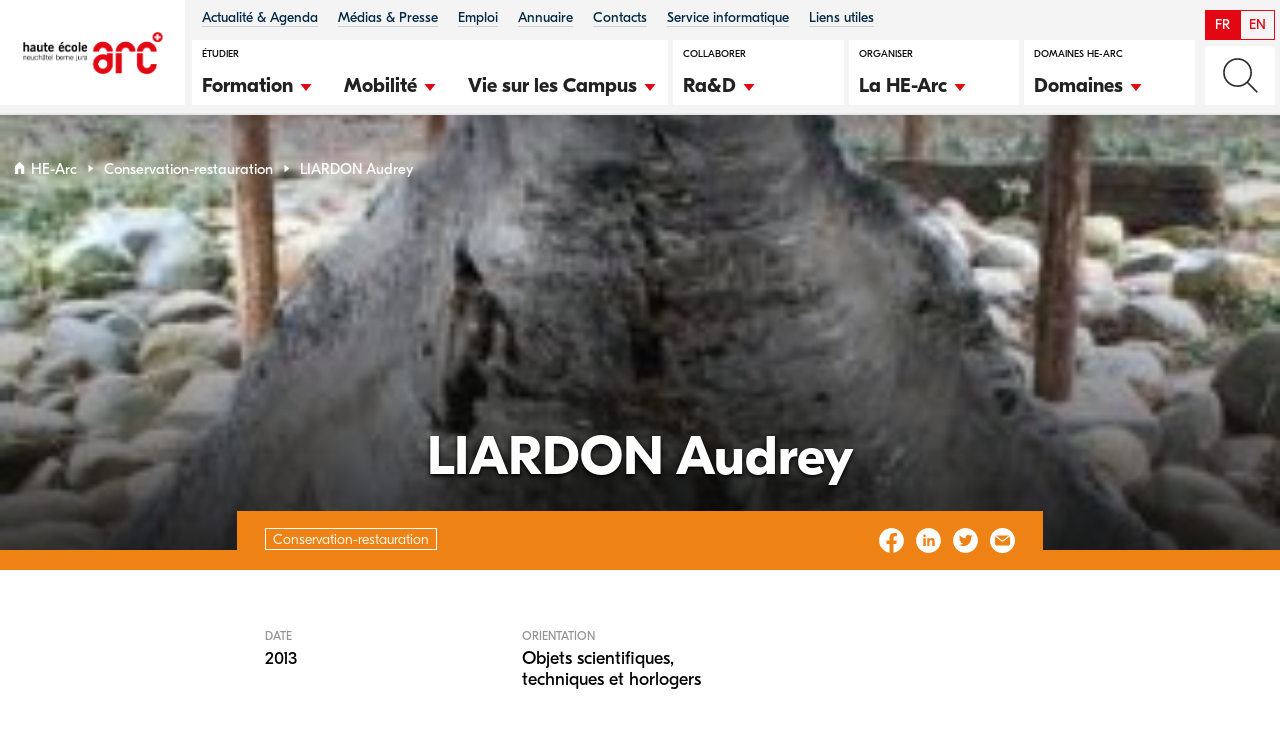

--- FILE ---
content_type: text/html; charset=UTF-8
request_url: https://www.he-arc.ch/projets-etudiants/liardon-audrey-2/
body_size: 20120
content:

<!doctype html>
<!--[if lt IE 9]><html class="no-js no-svg ie lt-ie9 lt-ie8 lt-ie7" lang="fr-FR"> <![endif]-->
<!--[if IE 9]><html class="no-js no-svg ie ie9 lt-ie9 lt-ie8" lang="fr-FR"> <![endif]-->
<!--[if gt IE 9]><!--><html class="no-js no-svg" lang="fr-FR"> <!--<![endif]-->
<head>
    <!--
                                                                                                                                                                                (@@@@@@@@@@@@@@@@@@@@@%.
                                                                                                                                                                                .#@@@@@@@@@@@@@@@@@@@@&(
                                                                                                                                        ,#@@@@#,                   ./@@@@&*     /&@@@@@@@@@@@@@@@@@@@@%*
                                                                                                    ,(%@@@@@@@&#*.                    /&@@@@@%.                .(@@@@@@&      %@@@@@@#
                                                                                                *&@@@@@@@@@@@@@@@@@&(                 #@@@@@@@&.              #@@@@@@@&/     ,&@@@@@&/
                                                                        (@@@@@@@@@@@@@@@@@&  ,#@@@@@@@&/,.  ./%@@@@@@@#,             *%@@@@@@@@%,          .(@@@@@@@@@%.    .(@@@@@@(.
                                                /#%%#.     ./%%%%#/      .%@@@@@@@@@@@@@@@@&( (&@@@@@#.            (@@@@@%*            (&@@@@@@@@@#,       .%@@@@@@@@@@@#     .@@@@@@@@@@@@@@@@@@(
                                                &@@@(    *@@@@@&,              .#@@@@/      .(@@@@@#,               *%@@@@%,          .&@@@@@@@@@@@#,    .#@@@@@@@@@@@@%*    ./@@@@@@@@@@@@@@@@@&*
                                *%@@(.       *&@@&, *%@@@@&/                 *%@@@%,      ,@@@@@%.                ./@@@@&*          /@@@@@@((@@@@@%. .#@@@@@@@/&@@@@@(.    ,%@@@@@@#(/////////*.
                        ,/,      (@@@,       .%@@@@%@@@@@/.                   #@@@@/.      *@@@@&/                 ./@@@@&*         .&@@@@@#.,(@@@@@&&@@@@@@%/ /&@@@@@*     *@@@@@@@.
                    *%@@@,    ,#@@#.       ,@@@@@@@@#.                     ,&@@@@,       ,@@@@@#.                /@@@@@%.         *@@@@@@*  .#@@@@@@@@@@&,  .&@@@@@(,    ,#@@@@@@(.
            /&@@@@@#. (&@@@@#,   /&@@*       .(@@@#*&@@@&*                    /&@@@#.       .(@@@@@#,             .%@@@@@#,         ,#@@@@@&.    %@@@@@@@&*    *@@@@@@*     /&@@@@@&,
            /@&.  ,&@@/.*@@/   %@@&        *&@@&/  ,%@@@&*                 .@@@@&,          (&@@@@@%*        .(@@@@@@@/.          *@@@@@&/      #@@@@%*     .#@@@@@&,     #@@@@@@@%%%%%%%%%%%%%%(.
            .(&/  (@@@@@@@@@%* *&@&(       ./@@@#,    *&@@@%*               *@@@@&            .(@@@@@@@@@@@@@@@@@@@@&/            .(@@@@@&.                  *@@@@@@/.    *%@@@@@@@@@@@@@@@@@@@@@%
            *%&.,%@&/     ,%@%.#@@@@@@@@@@**#@@@/       *@@@@@,            ,#@@@&*                *%@@@@@@@@@@@@@#,               *%@@@@&(                  .(@@@@@&.     #@@@@@@@@@@@@@@@@@@@@@%*

        .,,,,,,,,,,,,,,,,,,,,,,,,,,,,,,,,,,,,,,,,,,,,,,,,,,,,,,,,,,,,,,,,,,,,,,,,,,,,,,,,,,,,,,,,,,,,,,,,,,,,,,,,,,,,,,,,,,,,,,,,,,,,,,,,,,,,,,,,,,,,,,,,,,,,,,,,,,,,,,,,,,,,,,,,,,,,,,,,,,,,,,,,,,,,,,,,,..
        /@@@@@@@@@@@@@@@@@@@@@@@@@@@@@@@@@@@@@@@@@@@@@@@@@@@@@@@@@@@@@@@@@@@@@@@@@@@@@@@@@@@@@@@@@@@@@@@@@@@@@@@@@@@@@@@@@@@@@@@@@@@@@@@@@@@@@@@@@@@@@@@@@@@@@@@@@@@@@@@@@@@@@@@@@@@@@&%%(//*,,
        ,#@@@@@@@@@@@@@@@@@@@@@@@@@@@@@@@@@@@@@@@@@@@@@@@@@@@@@@@@@@@@@@@@@@@@@@@@@@@@@@@@@@@@@@@@@@@@@@@@@@@@@@@@@@@@@@@@@@@@@@@@@@@@@@@@@@@@@@@@@@@@@@@@@@@@@%%#(//,,.
        /&@@@@@@@@@@@@@@@@@@@@@@@@@@@@@@@@@@@@@@@@@@@@@@@@@@@@@@@@@@@@@@@@@@@@@@@@@@@@@@@@@@@@@@@@@@@@@@@@@@@@@@@@@@@@@@@@@@@@@@@@@@@@@%%#(//,,.
        #@@@@@@@@@@@@@@@@@@@@@@@@@@@@@@@@@@@@@@@@@@@@@@@@@@@@@@@@@@@@@@@@@@@@@@@@@@@@@@@@@@@@@@@@@@@@@@@@@@@@@@&%#//**,,
    ,%@@@@@@@@@@@@@@@@@@@@@@@@@@@@@@@@@@@@@@@@@@@@@@@@@@@@@@@@@@@@@@@@@@@@@@@@@@@@@@%%#(//,,.
    (&@@@@@@@@@@@@@@@@@@@@@@@@@@@@@@@@@@@@@@@@@@@@@@@@@@@@@@%%#(//,,.
    &@@@@@@@@@@@@@@@@@@@@@@@@@@@@@@@%%#//*,,.
    ,&@@@@@@@%%#(/*,,.
    -->
    <meta charset="UTF-8" />
    <link rel="stylesheet" href="https://www.he-arc.ch/wp-content/themes/he-arc/style.css" type="text/css" media="screen" />
    <meta http-equiv="Content-Type" content="text/html; charset=UTF-8" />
    <meta http-equiv="X-UA-Compatible" content="IE=edge">
    <meta name="viewport" content="width=device-width, initial-scale=1">
    <link rel="author" href="https://www.he-arc.ch/wp-content/themes/he-arc/humans.txt" />
    <link rel="pingback" href="https://www.he-arc.ch/xmlrpc.php" />
    <link rel="profile" href="http://gmpg.org/xfn/11">
    <meta name='robots' content='index, follow, max-image-preview:large, max-snippet:-1, max-video-preview:-1' />

<!-- Google Tag Manager for WordPress by gtm4wp.com -->
<script data-cfasync="false" data-pagespeed-no-defer>
	var gtm4wp_datalayer_name = "dataLayer";
	var dataLayer = dataLayer || [];
</script>
<!-- End Google Tag Manager for WordPress by gtm4wp.com -->
	<!-- This site is optimized with the Yoast SEO plugin v26.6 - https://yoast.com/wordpress/plugins/seo/ -->
	<title>LIARDON Audrey - Haute-Ecole Arc</title>
	<link rel="canonical" href="https://www.he-arc.ch/projets-etudiants/liardon-audrey-2/" />
	<meta property="og:locale" content="fr_FR" />
	<meta property="og:type" content="article" />
	<meta property="og:title" content="LIARDON Audrey - Haute-Ecole Arc" />
	<meta property="og:url" content="https://www.he-arc.ch/projets-etudiants/liardon-audrey-2/" />
	<meta property="og:site_name" content="Haute-Ecole Arc" />
	<meta property="article:modified_time" content="2022-01-10T07:13:45+00:00" />
	<meta property="og:image" content="https://www.he-arc.ch/wp-content/uploads/oldsite/bachelors/liardonaudrey.jpg" />
	<meta property="og:image:width" content="276" />
	<meta property="og:image:height" content="179" />
	<meta property="og:image:type" content="image/jpeg" />
	<meta name="twitter:card" content="summary_large_image" />
	<script type="application/ld+json" class="yoast-schema-graph">{"@context":"https://schema.org","@graph":[{"@type":"WebPage","@id":"https://www.he-arc.ch/projets-etudiants/liardon-audrey-2/","url":"https://www.he-arc.ch/projets-etudiants/liardon-audrey-2/","name":"LIARDON Audrey - Haute-Ecole Arc","isPartOf":{"@id":"https://www.he-arc.ch/#website"},"primaryImageOfPage":{"@id":"https://www.he-arc.ch/projets-etudiants/liardon-audrey-2/#primaryimage"},"image":{"@id":"https://www.he-arc.ch/projets-etudiants/liardon-audrey-2/#primaryimage"},"thumbnailUrl":"https://www.he-arc.ch/wp-content/uploads/oldsite/bachelors/liardonaudrey.jpg","datePublished":"2017-02-17T10:56:00+00:00","dateModified":"2022-01-10T07:13:45+00:00","breadcrumb":{"@id":"https://www.he-arc.ch/projets-etudiants/liardon-audrey-2/#breadcrumb"},"inLanguage":"fr-FR","potentialAction":[{"@type":"ReadAction","target":["https://www.he-arc.ch/projets-etudiants/liardon-audrey-2/"]}]},{"@type":"ImageObject","inLanguage":"fr-FR","@id":"https://www.he-arc.ch/projets-etudiants/liardon-audrey-2/#primaryimage","url":"https://www.he-arc.ch/wp-content/uploads/oldsite/bachelors/liardonaudrey.jpg","contentUrl":"https://www.he-arc.ch/wp-content/uploads/oldsite/bachelors/liardonaudrey.jpg","width":276,"height":179},{"@type":"BreadcrumbList","@id":"https://www.he-arc.ch/projets-etudiants/liardon-audrey-2/#breadcrumb","itemListElement":[{"@type":"ListItem","position":1,"name":"Accueil","item":"https://www.he-arc.ch/"},{"@type":"ListItem","position":2,"name":"Projets d'étudiants","item":"https://www.he-arc.ch/projets-etudiants/"},{"@type":"ListItem","position":3,"name":"LIARDON Audrey"}]},{"@type":"WebSite","@id":"https://www.he-arc.ch/#website","url":"https://www.he-arc.ch/","name":"Haute-Ecole Arc","description":"Haute école spécialisée Suisse. Gestion, Ingénierie, Santé, Conservation-​restauration.","publisher":{"@id":"https://www.he-arc.ch/#organization"},"potentialAction":[{"@type":"SearchAction","target":{"@type":"EntryPoint","urlTemplate":"https://www.he-arc.ch/?s={search_term_string}"},"query-input":{"@type":"PropertyValueSpecification","valueRequired":true,"valueName":"search_term_string"}}],"inLanguage":"fr-FR"},{"@type":"Organization","@id":"https://www.he-arc.ch/#organization","name":"Haute Ecole Arc","url":"https://www.he-arc.ch/","logo":{"@type":"ImageObject","inLanguage":"fr-FR","@id":"https://www.he-arc.ch/#/schema/logo/image/","url":"https://www.he-arc.ch/wp-content/uploads/2022/01/logo-he-arc.svg","contentUrl":"https://www.he-arc.ch/wp-content/uploads/2022/01/logo-he-arc.svg","width":140,"height":42,"caption":"Haute Ecole Arc"},"image":{"@id":"https://www.he-arc.ch/#/schema/logo/image/"}}]}</script>
	<!-- / Yoast SEO plugin. -->


<link rel='dns-prefetch' href='//player.vimeo.com' />
<link rel='dns-prefetch' href='//static.elfsight.com' />

<link rel="alternate" type="application/rss+xml" title="Haute-Ecole Arc &raquo; Flux" href="https://www.he-arc.ch/feed/" />
<link rel="alternate" type="application/rss+xml" title="Haute-Ecole Arc &raquo; Flux des commentaires" href="https://www.he-arc.ch/comments/feed/" />
<link rel="alternate" type="application/rss+xml" title="Haute-Ecole Arc &raquo; LIARDON Audrey Flux des commentaires" href="https://www.he-arc.ch/projets-etudiants/liardon-audrey-2/feed/" />
<link rel="alternate" title="oEmbed (JSON)" type="application/json+oembed" href="https://www.he-arc.ch/wp-json/oembed/1.0/embed?url=https%3A%2F%2Fwww.he-arc.ch%2Fprojets-etudiants%2Fliardon-audrey-2%2F" />
<link rel="alternate" title="oEmbed (XML)" type="text/xml+oembed" href="https://www.he-arc.ch/wp-json/oembed/1.0/embed?url=https%3A%2F%2Fwww.he-arc.ch%2Fprojets-etudiants%2Fliardon-audrey-2%2F&#038;format=xml" />
<style id='wp-img-auto-sizes-contain-inline-css' type='text/css'>
img:is([sizes=auto i],[sizes^="auto," i]){contain-intrinsic-size:3000px 1500px}
/*# sourceURL=wp-img-auto-sizes-contain-inline-css */
</style>
<link rel='stylesheet' id='sby_styles-css' href='https://www.he-arc.ch/wp-content/plugins/youtube-feed-pro/css/sb-youtube.min.css?ver=1.4' type='text/css' media='all' />
<style id='wp-emoji-styles-inline-css' type='text/css'>

	img.wp-smiley, img.emoji {
		display: inline !important;
		border: none !important;
		box-shadow: none !important;
		height: 1em !important;
		width: 1em !important;
		margin: 0 0.07em !important;
		vertical-align: -0.1em !important;
		background: none !important;
		padding: 0 !important;
	}
/*# sourceURL=wp-emoji-styles-inline-css */
</style>
<link rel='stylesheet' id='wp-block-library-css' href='https://www.he-arc.ch/wp-includes/css/dist/block-library/style.min.css?ver=6.9' type='text/css' media='all' />
<style id='global-styles-inline-css' type='text/css'>
:root{--wp--preset--aspect-ratio--square: 1;--wp--preset--aspect-ratio--4-3: 4/3;--wp--preset--aspect-ratio--3-4: 3/4;--wp--preset--aspect-ratio--3-2: 3/2;--wp--preset--aspect-ratio--2-3: 2/3;--wp--preset--aspect-ratio--16-9: 16/9;--wp--preset--aspect-ratio--9-16: 9/16;--wp--preset--gradient--vivid-cyan-blue-to-vivid-purple: linear-gradient(135deg,rgb(6,147,227) 0%,rgb(155,81,224) 100%);--wp--preset--gradient--light-green-cyan-to-vivid-green-cyan: linear-gradient(135deg,rgb(122,220,180) 0%,rgb(0,208,130) 100%);--wp--preset--gradient--luminous-vivid-amber-to-luminous-vivid-orange: linear-gradient(135deg,rgb(252,185,0) 0%,rgb(255,105,0) 100%);--wp--preset--gradient--luminous-vivid-orange-to-vivid-red: linear-gradient(135deg,rgb(255,105,0) 0%,rgb(207,46,46) 100%);--wp--preset--gradient--very-light-gray-to-cyan-bluish-gray: linear-gradient(135deg,rgb(238,238,238) 0%,rgb(169,184,195) 100%);--wp--preset--gradient--cool-to-warm-spectrum: linear-gradient(135deg,rgb(74,234,220) 0%,rgb(151,120,209) 20%,rgb(207,42,186) 40%,rgb(238,44,130) 60%,rgb(251,105,98) 80%,rgb(254,248,76) 100%);--wp--preset--gradient--blush-light-purple: linear-gradient(135deg,rgb(255,206,236) 0%,rgb(152,150,240) 100%);--wp--preset--gradient--blush-bordeaux: linear-gradient(135deg,rgb(254,205,165) 0%,rgb(254,45,45) 50%,rgb(107,0,62) 100%);--wp--preset--gradient--luminous-dusk: linear-gradient(135deg,rgb(255,203,112) 0%,rgb(199,81,192) 50%,rgb(65,88,208) 100%);--wp--preset--gradient--pale-ocean: linear-gradient(135deg,rgb(255,245,203) 0%,rgb(182,227,212) 50%,rgb(51,167,181) 100%);--wp--preset--gradient--electric-grass: linear-gradient(135deg,rgb(202,248,128) 0%,rgb(113,206,126) 100%);--wp--preset--gradient--midnight: linear-gradient(135deg,rgb(2,3,129) 0%,rgb(40,116,252) 100%);--wp--preset--font-size--small: 13px;--wp--preset--font-size--medium: 20px;--wp--preset--font-size--large: 36px;--wp--preset--font-size--x-large: 42px;--wp--preset--spacing--20: 0.44rem;--wp--preset--spacing--30: 0.67rem;--wp--preset--spacing--40: 1rem;--wp--preset--spacing--50: 1.5rem;--wp--preset--spacing--60: 2.25rem;--wp--preset--spacing--70: 3.38rem;--wp--preset--spacing--80: 5.06rem;--wp--preset--shadow--natural: 6px 6px 9px rgba(0, 0, 0, 0.2);--wp--preset--shadow--deep: 12px 12px 50px rgba(0, 0, 0, 0.4);--wp--preset--shadow--sharp: 6px 6px 0px rgba(0, 0, 0, 0.2);--wp--preset--shadow--outlined: 6px 6px 0px -3px rgb(255, 255, 255), 6px 6px rgb(0, 0, 0);--wp--preset--shadow--crisp: 6px 6px 0px rgb(0, 0, 0);}:where(.is-layout-flex){gap: 0.5em;}:where(.is-layout-grid){gap: 0.5em;}body .is-layout-flex{display: flex;}.is-layout-flex{flex-wrap: wrap;align-items: center;}.is-layout-flex > :is(*, div){margin: 0;}body .is-layout-grid{display: grid;}.is-layout-grid > :is(*, div){margin: 0;}:where(.wp-block-columns.is-layout-flex){gap: 2em;}:where(.wp-block-columns.is-layout-grid){gap: 2em;}:where(.wp-block-post-template.is-layout-flex){gap: 1.25em;}:where(.wp-block-post-template.is-layout-grid){gap: 1.25em;}.has-vivid-cyan-blue-to-vivid-purple-gradient-background{background: var(--wp--preset--gradient--vivid-cyan-blue-to-vivid-purple) !important;}.has-light-green-cyan-to-vivid-green-cyan-gradient-background{background: var(--wp--preset--gradient--light-green-cyan-to-vivid-green-cyan) !important;}.has-luminous-vivid-amber-to-luminous-vivid-orange-gradient-background{background: var(--wp--preset--gradient--luminous-vivid-amber-to-luminous-vivid-orange) !important;}.has-luminous-vivid-orange-to-vivid-red-gradient-background{background: var(--wp--preset--gradient--luminous-vivid-orange-to-vivid-red) !important;}.has-very-light-gray-to-cyan-bluish-gray-gradient-background{background: var(--wp--preset--gradient--very-light-gray-to-cyan-bluish-gray) !important;}.has-cool-to-warm-spectrum-gradient-background{background: var(--wp--preset--gradient--cool-to-warm-spectrum) !important;}.has-blush-light-purple-gradient-background{background: var(--wp--preset--gradient--blush-light-purple) !important;}.has-blush-bordeaux-gradient-background{background: var(--wp--preset--gradient--blush-bordeaux) !important;}.has-luminous-dusk-gradient-background{background: var(--wp--preset--gradient--luminous-dusk) !important;}.has-pale-ocean-gradient-background{background: var(--wp--preset--gradient--pale-ocean) !important;}.has-electric-grass-gradient-background{background: var(--wp--preset--gradient--electric-grass) !important;}.has-midnight-gradient-background{background: var(--wp--preset--gradient--midnight) !important;}.has-small-font-size{font-size: var(--wp--preset--font-size--small) !important;}.has-medium-font-size{font-size: var(--wp--preset--font-size--medium) !important;}.has-large-font-size{font-size: var(--wp--preset--font-size--large) !important;}.has-x-large-font-size{font-size: var(--wp--preset--font-size--x-large) !important;}
/*# sourceURL=global-styles-inline-css */
</style>

<style id='classic-theme-styles-inline-css' type='text/css'>
/*! This file is auto-generated */
.wp-block-button__link{color:#fff;background-color:#32373c;border-radius:9999px;box-shadow:none;text-decoration:none;padding:calc(.667em + 2px) calc(1.333em + 2px);font-size:1.125em}.wp-block-file__button{background:#32373c;color:#fff;text-decoration:none}
/*# sourceURL=/wp-includes/css/classic-themes.min.css */
</style>
<link data-minify="1" rel='stylesheet' id='hashabr-block-style-css' href='https://www.he-arc.ch/wp-content/cache/min/1/wp-content/plugins/hashbar-wp-notification-bar/assets/css/block-style-index.css?ver=1768481106' type='text/css' media='all' />
<link data-minify="1" rel='stylesheet' id='hashbar-frontend-css' href='https://www.he-arc.ch/wp-content/cache/min/1/wp-content/plugins/hashbar-wp-notification-bar/assets/css/frontend.css?ver=1768481106' type='text/css' media='all' />
<link rel='stylesheet' id='wp-components-css' href='https://www.he-arc.ch/wp-includes/css/dist/components/style.min.css?ver=6.9' type='text/css' media='all' />
<link rel='stylesheet' id='wp-preferences-css' href='https://www.he-arc.ch/wp-includes/css/dist/preferences/style.min.css?ver=6.9' type='text/css' media='all' />
<link rel='stylesheet' id='wp-block-editor-css' href='https://www.he-arc.ch/wp-includes/css/dist/block-editor/style.min.css?ver=6.9' type='text/css' media='all' />
<link data-minify="1" rel='stylesheet' id='popup-maker-block-library-style-css' href='https://www.he-arc.ch/wp-content/cache/min/1/wp-content/plugins/popup-maker/dist/packages/block-library-style.css?ver=1768481106' type='text/css' media='all' />
<link data-minify="1" rel='stylesheet' id='dashicons-css' href='https://www.he-arc.ch/wp-content/cache/min/1/wp-includes/css/dashicons.min.css?ver=1768481106' type='text/css' media='all' />
<link rel='stylesheet' id='admin-bar-css' href='https://www.he-arc.ch/wp-includes/css/admin-bar.min.css?ver=6.9' type='text/css' media='all' />
<style id='admin-bar-inline-css' type='text/css'>

    /* Hide CanvasJS credits for P404 charts specifically */
    #p404RedirectChart .canvasjs-chart-credit {
        display: none !important;
    }
    
    #p404RedirectChart canvas {
        border-radius: 6px;
    }

    .p404-redirect-adminbar-weekly-title {
        font-weight: bold;
        font-size: 14px;
        color: #fff;
        margin-bottom: 6px;
    }

    #wpadminbar #wp-admin-bar-p404_free_top_button .ab-icon:before {
        content: "\f103";
        color: #dc3545;
        top: 3px;
    }
    
    #wp-admin-bar-p404_free_top_button .ab-item {
        min-width: 80px !important;
        padding: 0px !important;
    }
    
    /* Ensure proper positioning and z-index for P404 dropdown */
    .p404-redirect-adminbar-dropdown-wrap { 
        min-width: 0; 
        padding: 0;
        position: static !important;
    }
    
    #wpadminbar #wp-admin-bar-p404_free_top_button_dropdown {
        position: static !important;
    }
    
    #wpadminbar #wp-admin-bar-p404_free_top_button_dropdown .ab-item {
        padding: 0 !important;
        margin: 0 !important;
    }
    
    .p404-redirect-dropdown-container {
        min-width: 340px;
        padding: 18px 18px 12px 18px;
        background: #23282d !important;
        color: #fff;
        border-radius: 12px;
        box-shadow: 0 8px 32px rgba(0,0,0,0.25);
        margin-top: 10px;
        position: relative !important;
        z-index: 999999 !important;
        display: block !important;
        border: 1px solid #444;
    }
    
    /* Ensure P404 dropdown appears on hover */
    #wpadminbar #wp-admin-bar-p404_free_top_button .p404-redirect-dropdown-container { 
        display: none !important;
    }
    
    #wpadminbar #wp-admin-bar-p404_free_top_button:hover .p404-redirect-dropdown-container { 
        display: block !important;
    }
    
    #wpadminbar #wp-admin-bar-p404_free_top_button:hover #wp-admin-bar-p404_free_top_button_dropdown .p404-redirect-dropdown-container {
        display: block !important;
    }
    
    .p404-redirect-card {
        background: #2c3338;
        border-radius: 8px;
        padding: 18px 18px 12px 18px;
        box-shadow: 0 2px 8px rgba(0,0,0,0.07);
        display: flex;
        flex-direction: column;
        align-items: flex-start;
        border: 1px solid #444;
    }
    
    .p404-redirect-btn {
        display: inline-block;
        background: #dc3545;
        color: #fff !important;
        font-weight: bold;
        padding: 5px 22px;
        border-radius: 8px;
        text-decoration: none;
        font-size: 17px;
        transition: background 0.2s, box-shadow 0.2s;
        margin-top: 8px;
        box-shadow: 0 2px 8px rgba(220,53,69,0.15);
        text-align: center;
        line-height: 1.6;
    }
    
    .p404-redirect-btn:hover {
        background: #c82333;
        color: #fff !important;
        box-shadow: 0 4px 16px rgba(220,53,69,0.25);
    }
    
    /* Prevent conflicts with other admin bar dropdowns */
    #wpadminbar .ab-top-menu > li:hover > .ab-item,
    #wpadminbar .ab-top-menu > li.hover > .ab-item {
        z-index: auto;
    }
    
    #wpadminbar #wp-admin-bar-p404_free_top_button:hover > .ab-item {
        z-index: 999998 !important;
    }
    
/*# sourceURL=admin-bar-inline-css */
</style>
<link rel='stylesheet' id='mgl-css-css' href='https://www.he-arc.ch/wp-content/plugins/meow-gallery/app/style.min.css?ver=1766148154' type='text/css' media='all' />
<link data-minify="1" rel='stylesheet' id='cms-navigation-style-base-css' href='https://www.he-arc.ch/wp-content/cache/min/1/wp-content/plugins/wpml-cms-nav/res/css/cms-navigation-base.css?ver=1768481106' type='text/css' media='screen' />
<link data-minify="1" rel='stylesheet' id='cms-navigation-style-css' href='https://www.he-arc.ch/wp-content/cache/min/1/wp-content/plugins/wpml-cms-nav/res/css/cms-navigation.css?ver=1768481106' type='text/css' media='screen' />
<link rel='stylesheet' id='modaal-css' href='https://www.he-arc.ch/wp-content/themes/he-arc/static/node_modules/modaal/dist/css/modaal.min.css?ver=6.9' type='text/css' media='all' />
<link data-minify="1" rel='stylesheet' id='swiper-css' href='https://www.he-arc.ch/wp-content/cache/min/1/wp-content/themes/he-arc/static/node_modules/swiper/swiper.min.css?ver=1768481106' type='text/css' media='all' />
<link data-minify="1" rel='stylesheet' id='color_management-css' href='https://www.he-arc.ch/wp-content/cache/min/1/wp-content/themes/he-arc/static/css/color-management.css?ver=1768481106' type='text/css' media='all' />
<link data-minify="1" rel='stylesheet' id='styles-css' href='https://www.he-arc.ch/wp-content/cache/min/1/wp-content/themes/he-arc/static/css/styles.css?ver=1768481106' type='text/css' media='all' />
<script type="text/javascript" id="wpml-cookie-js-extra">
/* <![CDATA[ */
var wpml_cookies = {"wp-wpml_current_language":{"value":"fr","expires":1,"path":"/"}};
var wpml_cookies = {"wp-wpml_current_language":{"value":"fr","expires":1,"path":"/"}};
//# sourceURL=wpml-cookie-js-extra
/* ]]> */
</script>
<script type="text/javascript" src="https://www.he-arc.ch/wp-content/plugins/sitepress-multilingual-cms/res/js/cookies/language-cookie.js?ver=486900" id="wpml-cookie-js" defer="defer" data-wp-strategy="defer"></script>
<script type="text/javascript" src="https://www.he-arc.ch/wp-includes/js/dist/vendor/react.min.js?ver=18.3.1.1" id="react-js"></script>
<script type="text/javascript" src="https://www.he-arc.ch/wp-includes/js/dist/vendor/react-jsx-runtime.min.js?ver=18.3.1" id="react-jsx-runtime-js"></script>
<script type="text/javascript" src="https://www.he-arc.ch/wp-includes/js/dist/autop.min.js?ver=9fb50649848277dd318d" id="wp-autop-js"></script>
<script type="text/javascript" src="https://www.he-arc.ch/wp-includes/js/dist/blob.min.js?ver=9113eed771d446f4a556" id="wp-blob-js"></script>
<script type="text/javascript" src="https://www.he-arc.ch/wp-includes/js/dist/block-serialization-default-parser.min.js?ver=14d44daebf663d05d330" id="wp-block-serialization-default-parser-js"></script>
<script type="text/javascript" src="https://www.he-arc.ch/wp-includes/js/dist/hooks.min.js?ver=dd5603f07f9220ed27f1" id="wp-hooks-js"></script>
<script type="text/javascript" src="https://www.he-arc.ch/wp-includes/js/dist/deprecated.min.js?ver=e1f84915c5e8ae38964c" id="wp-deprecated-js"></script>
<script type="text/javascript" src="https://www.he-arc.ch/wp-includes/js/dist/dom.min.js?ver=26edef3be6483da3de2e" id="wp-dom-js"></script>
<script type="text/javascript" src="https://www.he-arc.ch/wp-includes/js/dist/vendor/react-dom.min.js?ver=18.3.1.1" id="react-dom-js"></script>
<script type="text/javascript" src="https://www.he-arc.ch/wp-includes/js/dist/escape-html.min.js?ver=6561a406d2d232a6fbd2" id="wp-escape-html-js"></script>
<script type="text/javascript" src="https://www.he-arc.ch/wp-includes/js/dist/element.min.js?ver=6a582b0c827fa25df3dd" id="wp-element-js"></script>
<script type="text/javascript" src="https://www.he-arc.ch/wp-includes/js/dist/is-shallow-equal.min.js?ver=e0f9f1d78d83f5196979" id="wp-is-shallow-equal-js"></script>
<script type="text/javascript" src="https://www.he-arc.ch/wp-includes/js/dist/i18n.min.js?ver=c26c3dc7bed366793375" id="wp-i18n-js"></script>
<script type="text/javascript" id="wp-i18n-js-after">
/* <![CDATA[ */
wp.i18n.setLocaleData( { 'text direction\u0004ltr': [ 'ltr' ] } );
//# sourceURL=wp-i18n-js-after
/* ]]> */
</script>
<script type="text/javascript" id="wp-keycodes-js-translations">
/* <![CDATA[ */
( function( domain, translations ) {
	var localeData = translations.locale_data[ domain ] || translations.locale_data.messages;
	localeData[""].domain = domain;
	wp.i18n.setLocaleData( localeData, domain );
} )( "default", {"translation-revision-date":"2025-12-10 11:15:06+0000","generator":"GlotPress\/4.0.3","domain":"messages","locale_data":{"messages":{"":{"domain":"messages","plural-forms":"nplurals=2; plural=n > 1;","lang":"fr"},"Tilde":["Tilde"],"Backtick":["Retour arri\u00e8re"],"Period":["P\u00e9riode"],"Comma":["Virgule"]}},"comment":{"reference":"wp-includes\/js\/dist\/keycodes.js"}} );
//# sourceURL=wp-keycodes-js-translations
/* ]]> */
</script>
<script type="text/javascript" src="https://www.he-arc.ch/wp-includes/js/dist/keycodes.min.js?ver=34c8fb5e7a594a1c8037" id="wp-keycodes-js"></script>
<script type="text/javascript" src="https://www.he-arc.ch/wp-includes/js/dist/priority-queue.min.js?ver=2d59d091223ee9a33838" id="wp-priority-queue-js"></script>
<script type="text/javascript" src="https://www.he-arc.ch/wp-includes/js/dist/compose.min.js?ver=7a9b375d8c19cf9d3d9b" id="wp-compose-js"></script>
<script type="text/javascript" src="https://www.he-arc.ch/wp-includes/js/dist/private-apis.min.js?ver=4f465748bda624774139" id="wp-private-apis-js"></script>
<script type="text/javascript" src="https://www.he-arc.ch/wp-includes/js/dist/redux-routine.min.js?ver=8bb92d45458b29590f53" id="wp-redux-routine-js"></script>
<script type="text/javascript" src="https://www.he-arc.ch/wp-includes/js/dist/data.min.js?ver=f940198280891b0b6318" id="wp-data-js"></script>
<script type="text/javascript" id="wp-data-js-after">
/* <![CDATA[ */
( function() {
	var userId = 0;
	var storageKey = "WP_DATA_USER_" + userId;
	wp.data
		.use( wp.data.plugins.persistence, { storageKey: storageKey } );
} )();
//# sourceURL=wp-data-js-after
/* ]]> */
</script>
<script type="text/javascript" src="https://www.he-arc.ch/wp-includes/js/dist/html-entities.min.js?ver=e8b78b18a162491d5e5f" id="wp-html-entities-js"></script>
<script type="text/javascript" src="https://www.he-arc.ch/wp-includes/js/dist/dom-ready.min.js?ver=f77871ff7694fffea381" id="wp-dom-ready-js"></script>
<script type="text/javascript" id="wp-a11y-js-translations">
/* <![CDATA[ */
( function( domain, translations ) {
	var localeData = translations.locale_data[ domain ] || translations.locale_data.messages;
	localeData[""].domain = domain;
	wp.i18n.setLocaleData( localeData, domain );
} )( "default", {"translation-revision-date":"2025-12-10 11:15:06+0000","generator":"GlotPress\/4.0.3","domain":"messages","locale_data":{"messages":{"":{"domain":"messages","plural-forms":"nplurals=2; plural=n > 1;","lang":"fr"},"Notifications":["Notifications"]}},"comment":{"reference":"wp-includes\/js\/dist\/a11y.js"}} );
//# sourceURL=wp-a11y-js-translations
/* ]]> */
</script>
<script type="text/javascript" src="https://www.he-arc.ch/wp-includes/js/dist/a11y.min.js?ver=cb460b4676c94bd228ed" id="wp-a11y-js"></script>
<script type="text/javascript" id="wp-rich-text-js-translations">
/* <![CDATA[ */
( function( domain, translations ) {
	var localeData = translations.locale_data[ domain ] || translations.locale_data.messages;
	localeData[""].domain = domain;
	wp.i18n.setLocaleData( localeData, domain );
} )( "default", {"translation-revision-date":"2025-12-10 11:15:06+0000","generator":"GlotPress\/4.0.3","domain":"messages","locale_data":{"messages":{"":{"domain":"messages","plural-forms":"nplurals=2; plural=n > 1;","lang":"fr"},"%s applied.":["%s appliqu\u00e9."],"%s removed.":["%s retir\u00e9."]}},"comment":{"reference":"wp-includes\/js\/dist\/rich-text.js"}} );
//# sourceURL=wp-rich-text-js-translations
/* ]]> */
</script>
<script type="text/javascript" src="https://www.he-arc.ch/wp-includes/js/dist/rich-text.min.js?ver=5bdbb44f3039529e3645" id="wp-rich-text-js"></script>
<script type="text/javascript" src="https://www.he-arc.ch/wp-includes/js/dist/shortcode.min.js?ver=0b3174183b858f2df320" id="wp-shortcode-js"></script>
<script type="text/javascript" src="https://www.he-arc.ch/wp-includes/js/dist/warning.min.js?ver=d69bc18c456d01c11d5a" id="wp-warning-js"></script>
<script type="text/javascript" id="wp-blocks-js-translations">
/* <![CDATA[ */
( function( domain, translations ) {
	var localeData = translations.locale_data[ domain ] || translations.locale_data.messages;
	localeData[""].domain = domain;
	wp.i18n.setLocaleData( localeData, domain );
} )( "default", {"translation-revision-date":"2025-12-10 11:15:06+0000","generator":"GlotPress\/4.0.3","domain":"messages","locale_data":{"messages":{"":{"domain":"messages","plural-forms":"nplurals=2; plural=n > 1;","lang":"fr"},"%1$s Block. Row %2$d":["Bloc %1$s. Ligne %2$d"],"Design":["Apparence"],"%s Block":["Bloc %s"],"%1$s Block. %2$s":["Bloc %1$s. %2$s"],"%1$s Block. Column %2$d":["%1$s bloc. Colonne %2$d"],"%1$s Block. Column %2$d. %3$s":["Bloc %1$s. Colonne %2$d. %3$s"],"%1$s Block. Row %2$d. %3$s":["Bloc %1$s. Ligne %2$d. %3$s"],"Reusable blocks":["Blocs r\u00e9utilisables"],"Embeds":["Contenus embarqu\u00e9s"],"Text":["Texte"],"Widgets":["Widgets"],"Theme":["Th\u00e8me"],"Media":["M\u00e9dias"]}},"comment":{"reference":"wp-includes\/js\/dist\/blocks.js"}} );
//# sourceURL=wp-blocks-js-translations
/* ]]> */
</script>
<script type="text/javascript" src="https://www.he-arc.ch/wp-includes/js/dist/blocks.min.js?ver=de131db49fa830bc97da" id="wp-blocks-js"></script>
<script type="text/javascript" src="https://www.he-arc.ch/wp-content/themes/he-arc/static/js/vendors/jquery-3.5.1.min.js?ver=3.5.1" id="jquery-js"></script>
<script type="text/javascript" id="hashbar-frontend-js-extra">
/* <![CDATA[ */
var hashbar_localize = {"dont_show_bar_after_close":"","notification_display_time":"400","bar_keep_closed":"","cookies_expire_time":"","cookies_expire_type":""};
//# sourceURL=hashbar-frontend-js-extra
/* ]]> */
</script>
<script type="text/javascript" src="https://www.he-arc.ch/wp-content/plugins/hashbar-wp-notification-bar/assets/js/frontend.js?ver=1.7.5" id="hashbar-frontend-js"></script>
<script type="text/javascript" src="https://www.he-arc.ch/wp-content/plugins/hashbar-wp-notification-bar/assets/js/js.cookie.min.js?ver=1.7.5" id="js-cookie-js"></script>
<script type="text/javascript" id="3d-flip-book-client-locale-loader-js-extra">
/* <![CDATA[ */
var FB3D_CLIENT_LOCALE = {"ajaxurl":"https://www.he-arc.ch/wp-admin/admin-ajax.php","dictionary":{"Table of contents":"Table of contents","Close":"Close","Bookmarks":"Bookmarks","Thumbnails":"Thumbnails","Search":"Search","Share":"Share","Facebook":"Facebook","Twitter":"Twitter","Email":"Email","Play":"Play","Previous page":"Previous page","Next page":"Next page","Zoom in":"Zoom in","Zoom out":"Zoom out","Fit view":"Fit view","Auto play":"Auto play","Full screen":"Full screen","More":"More","Smart pan":"Smart pan","Single page":"Single page","Sounds":"Sounds","Stats":"Stats","Print":"Print","Download":"Download","Goto first page":"Goto first page","Goto last page":"Goto last page"},"images":"https://www.he-arc.ch/wp-content/plugins/interactive-3d-flipbook-powered-physics-engine/assets/images/","jsData":{"urls":[],"posts":{"ids_mis":[],"ids":[]},"pages":[],"firstPages":[],"bookCtrlProps":[],"bookTemplates":[]},"key":"3d-flip-book","pdfJS":{"pdfJsLib":"https://www.he-arc.ch/wp-content/plugins/interactive-3d-flipbook-powered-physics-engine/assets/js/pdf.min.js?ver=4.3.136","pdfJsWorker":"https://www.he-arc.ch/wp-content/plugins/interactive-3d-flipbook-powered-physics-engine/assets/js/pdf.worker.js?ver=4.3.136","stablePdfJsLib":"https://www.he-arc.ch/wp-content/plugins/interactive-3d-flipbook-powered-physics-engine/assets/js/stable/pdf.min.js?ver=2.5.207","stablePdfJsWorker":"https://www.he-arc.ch/wp-content/plugins/interactive-3d-flipbook-powered-physics-engine/assets/js/stable/pdf.worker.js?ver=2.5.207","pdfJsCMapUrl":"https://www.he-arc.ch/wp-content/plugins/interactive-3d-flipbook-powered-physics-engine/assets/cmaps/"},"cacheurl":"https://www.he-arc.ch/wp-content/uploads/3d-flip-book/cache/","pluginsurl":"https://www.he-arc.ch/wp-content/plugins/","pluginurl":"https://www.he-arc.ch/wp-content/plugins/interactive-3d-flipbook-powered-physics-engine/","thumbnailSize":{"width":"150","height":"150"},"version":"1.16.17"};
//# sourceURL=3d-flip-book-client-locale-loader-js-extra
/* ]]> */
</script>
<script type="text/javascript" src="https://www.he-arc.ch/wp-content/plugins/interactive-3d-flipbook-powered-physics-engine/assets/js/client-locale-loader.js?ver=1.16.17" id="3d-flip-book-client-locale-loader-js" async="async" data-wp-strategy="async"></script>
<script type="text/javascript" src="https://static.elfsight.com/platform/platform.js?ver=6.9" id="elfsight-js"></script>
<link rel="https://api.w.org/" href="https://www.he-arc.ch/wp-json/" /><link rel="alternate" title="JSON" type="application/json" href="https://www.he-arc.ch/wp-json/wp/v2/he-arc_work/18924" /><link rel="EditURI" type="application/rsd+xml" title="RSD" href="https://www.he-arc.ch/xmlrpc.php?rsd" />
<meta name="generator" content="WordPress 6.9" />
<link rel='shortlink' href='https://www.he-arc.ch/?p=18924' />
<meta name="generator" content="WPML ver:4.8.6 stt:1,4;" />

<!-- Google Tag Manager for WordPress by gtm4wp.com -->
<!-- GTM Container placement set to footer -->
<script data-cfasync="false" data-pagespeed-no-defer>
	var dataLayer_content = {"pagePostType":"he-arc_work","pagePostType2":"single-he-arc_work","pagePostAuthor":"David Dimarco"};
	dataLayer.push( dataLayer_content );
</script>
<script data-cfasync="false" data-pagespeed-no-defer>
(function(w,d,s,l,i){w[l]=w[l]||[];w[l].push({'gtm.start':
new Date().getTime(),event:'gtm.js'});var f=d.getElementsByTagName(s)[0],
j=d.createElement(s),dl=l!='dataLayer'?'&l='+l:'';j.async=true;j.src=
'//www.googletagmanager.com/gtm.js?id='+i+dl;f.parentNode.insertBefore(j,f);
})(window,document,'script','dataLayer','GTM-WMRHLNL');
</script>
<!-- End Google Tag Manager for WordPress by gtm4wp.com --><link rel="icon" href="https://www.he-arc.ch/wp-content/uploads/2021/12/cropped-hearc-icon-32x32.png" sizes="32x32" />
<link rel="icon" href="https://www.he-arc.ch/wp-content/uploads/2021/12/cropped-hearc-icon-192x192.png" sizes="192x192" />
<link rel="apple-touch-icon" href="https://www.he-arc.ch/wp-content/uploads/2021/12/cropped-hearc-icon-180x180.png" />
<meta name="msapplication-TileImage" content="https://www.he-arc.ch/wp-content/uploads/2021/12/cropped-hearc-icon-270x270.png" />
<noscript><style id="rocket-lazyload-nojs-css">.rll-youtube-player, [data-lazy-src]{display:none !important;}</style></noscript>
		  <!-- Matomo -->
  <script>
    var _paq = window._paq = window._paq || [];
    /* tracker methods like "setCustomDimension" should be called before "trackPageView" */
    _paq.push(['trackPageView']);
    _paq.push(['enableLinkTracking']);
    (function() {
      var u="//stats.he-arc.ch/";
      _paq.push(['setTrackerUrl', u+'matomo.php']);
      _paq.push(['setSiteId', '1']);
      var d=document, g=d.createElement('script'), s=d.getElementsByTagName('script')[0];
      g.async=true; g.src=u+'matomo.js'; s.parentNode.insertBefore(g,s);
    })();
  </script>
  <!-- End Matomo Code -->
	<meta name="generator" content="WP Rocket 3.20.2" data-wpr-features="wpr_lazyload_images wpr_minify_css wpr_preload_links wpr_desktop" /></head>

	<body id="top" class="wp-singular he-arc_work-template-default single single-he-arc_work postid-18924 wp-theme-he-arc theme-conservation-restauration is-with-menu" data-template="base.twig">
		<a id="skip-to-first-heading" class="skip-link screen-reader-text" href="#main">Aller au contenu principal</a>
				<header data-rocket-location-hash="9496dc44cbda5cdebb84f02bfc4ab41b" class="header">
					    <div data-collapse="medium" data-animation="default" data-duration="200" role="banner" class="navbar header page-max is-wide w-nav hidden-print">
  <div class="mobile-menu-container w-container">
    <div role="navigation" class="nav-menu w-nav-menu">
            <a href="https://www.he-arc.ch" class="nav-menu__brand-logo w-hidden-medium w-hidden-small w-hidden-tiny w-inline-block" rel="home">
                <img src="data:image/svg+xml,%3Csvg%20xmlns='http://www.w3.org/2000/svg'%20viewBox='0%200%200%200'%3E%3C/svg%3E" alt="logo he-arc" data-lazy-src="https://www.he-arc.ch/wp-content/themes/he-arc/static/images/logo-he-arc.svg"><noscript><img src="https://www.he-arc.ch/wp-content/themes/he-arc/static/images/logo-he-arc.svg" loading="lazy" alt="logo he-arc"></noscript>
              </a>

      
      <div class="reverse-row-mobile">

        <nav>
          <div class="top-nav w-list-unstyled">
                                          <a href="https://www.he-arc.ch/he-arc/actualite-agenda/" target="" class="top-nav__item w-inline-block">
                  <span class="nav-item__title" aria-label="Actualité &#038; Agenda">Actualité &#038; Agenda</span>
                </a>
                                                        <a href="https://www.he-arc.ch/he-arc/medias/" target="" class="top-nav__item w-inline-block">
                  <span class="nav-item__title" aria-label="Médias &#038; Presse">Médias &#038; Presse</span>
                </a>
                                                        <a href="https://www.he-arc.ch/he-arc/emploi/" target="" class="top-nav__item w-inline-block">
                  <span class="nav-item__title" aria-label="Emploi">Emploi</span>
                </a>
                                                        <a href="https://people.he-arc.ch/" target="_blank" class="top-nav__item w-inline-block">
                  <span class="nav-item__title" aria-label="Annuaire">Annuaire</span>
                </a>
                                                        <a href="https://www.he-arc.ch/he-arc/contacts/" target="" class="top-nav__item w-inline-block">
                  <span class="nav-item__title" aria-label="Contacts">Contacts</span>
                </a>
                                                        <a href="https://www.he-arc.ch/he-arc/informatique/" target="" class="top-nav__item w-inline-block">
                  <span class="nav-item__title" aria-label="Service informatique">Service informatique</span>
                </a>
                                                        <a href="https://www.he-arc.ch/he-arc/intraweb/" target="" class="top-nav__item w-inline-block">
                  <span class="nav-item__title" aria-label="Liens utiles">Liens utiles</span>
                </a>
                                    </div>
        </nav>

        <nav class="full-width-mobile">
          <div class="full-menu">
            <div class="full-menu__dropdown-wrapper theme-he-arc">
              <div class="dropdown-wrapper__title">Étudier</div>
              
  
  <div data-delay="0" class="dropdown w-dropdown">
    <div class="menu-dropdown  is-with-meta mr-1 w-dropdown-toggle">
      <div class="menu-dropdown__heading">
        <span class="menu-dropdown__title">Formation</span>
        <img src="data:image/svg+xml,%3Csvg%20xmlns='http://www.w3.org/2000/svg'%20viewBox='0%200%200%200'%3E%3C/svg%3E" alt="" class="menu-dropdown-arrow" data-lazy-src="https://www.he-arc.ch/wp-content/themes/he-arc/static/images/triangle-down--red.svg"><noscript><img src="https://www.he-arc.ch/wp-content/themes/he-arc/static/images/triangle-down--red.svg" loading="lazy" alt="" class="menu-dropdown-arrow"></noscript>
      </div>
      <div class="mobile-submenu__toggle">
        <div class="plus-bar-1"></div>
        <div class="plus-bar-2"></div>
      </div>
    </div>

    <div class="menu-dropdown__overlay"></div>
    <nav class="dropdown-list menu-pane theme-he-arc w-dropdown-list">
      <div class="menu-pane__inner">

        <div class="menu-pane__sidebar w-hidden-medium w-hidden-small w-hidden-tiny">
                                    <div data-toggle-pane="#pane-v-bachelor" class="menu-heading__cell is-with-arrow is-active" role="button" tabindex="0">
                <div class="menu-sidebar__heading w-clearfix">
                  <div class="menu-pane__title">Bachelor</div>
                </div>
              </div>
                                                <div data-toggle-pane="#pane-v-master" class="menu-heading__cell is-with-arrow cell-border-top" role="button" tabindex="0">
                <div class="menu-sidebar__heading w-clearfix">
                  <div class="menu-pane__title">Master</div>
                </div>
              </div>
                                                <div data-toggle-pane="#pane-v-formation-continue" class="menu-heading__cell is-with-arrow cell-border-top" role="button" tabindex="0">
                <div class="menu-sidebar__heading w-clearfix">
                  <div class="menu-pane__title">Formation Continue</div>
                </div>
              </div>
                                                <div class="menu-heading__cell is-accent">
                <div class="link-list__title">Info</div>
                <div class="menu-pane__description">
                  <a href="https://www.he-arc.ch/projets-etudiants/" class="simple-link">Projets d'étudiants</a>
                </div>
              </div>
                              </div>

                  <div id="pane-v-bachelor" class="menu-pane__row w-clearfix has-vertical-tabs  is-active">

  <div class="menu-pane__column--large">

        <div class="menu-pane__tab-title cell-border-top w-hidden-main" data-toggle="collapse" data-target="#sub-bachelor" aria-expanded="false">
      <span>Bachelor</span>
      <div class="mobile-submenu__toggle">
        <div class="plus-bar-1"></div>
        <div class="plus-bar-2"></div>
      </div>
    </div>

    <div id="sub-bachelor" class="collapse-mobile">
    
      
      <div class="menu-pane__row w-clearfix">

        <!-- col 1 -->
        <div class="menu-pane__column">

          
                                        <div class="menu-pane__cell" data-toggle="collapse" data-target="#sub-sub-bachelor-conservation-restauration" aria-expanded="false">
                <div class="menu-pane__subtitle">
                  <span role="heading">
                    <span class="mr-1">Conservation-restauration</span>
                                      </span>
                  <div class="mobile-submenu__toggle">
                    <div class="plus-bar-1"></div>
                    <div class="plus-bar-2"></div>
                  </div>
                </div>
              </div>
              <ul id="sub-sub-bachelor-conservation-restauration" class="collapse-mobile w-list-unstyled">
                                  <li class="menu-pane__cell is-with-arrow cell-border-bottom">
                                                              <a href="https://www.he-arc.ch/conservation-restauration/bachelor/bachelor-en-conservation/" class="menu-pane__link">Bachelor en Conservation</a>
                                      </li>
                              </ul>
                          
          
                                        <div class="menu-pane__cell" data-toggle="collapse" data-target="#sub-sub-bachelor-ingenierie" aria-expanded="false">
                <div class="menu-pane__subtitle">
                  <span role="heading">
                    <span class="mr-1">Ingénierie</span>
                                          <span class="lang-tag">english available</span>
                                      </span>
                  <div class="mobile-submenu__toggle">
                    <div class="plus-bar-1"></div>
                    <div class="plus-bar-2"></div>
                  </div>
                </div>
              </div>
              <ul id="sub-sub-bachelor-ingenierie" class="collapse-mobile w-list-unstyled">
                                  <li class="menu-pane__cell is-with-arrow cell-border-bottom">
                                                              <a href="https://www.he-arc.ch/ingenierie/bachelor/industrial-design-engineering/" class="menu-pane__link">Bachelor in Industrial Design Engineering</a>
                                      </li>
                                  <li class="menu-pane__cell is-with-arrow cell-border-bottom">
                                                              <a href="https://www.he-arc.ch/ingenierie/bachelor/informatique-et-systemes-de-communication/" class="menu-pane__link">Bachelor en Informatique et systèmes de communication</a>
                                      </li>
                                  <li class="menu-pane__cell is-with-arrow cell-border-bottom">
                                                              <a href="https://www.he-arc.ch/ingenierie/bachelor/microtechniques/" class="menu-pane__link">Bachelor en Microtechniques</a>
                                      </li>
                              </ul>
                          
          
                                      
          
                                      
          
        </div>

        <!-- col 2 -->
        <div class="menu-pane__column">
          
                                      
          
                                      
          
                                        <div class="menu-pane__cell" data-toggle="collapse" data-target="#sub-sub-bachelor-gestion" aria-expanded="false">
                <div class="menu-pane__subtitle">
                  <span role="heading">
                    <span class="mr-1">Gestion</span>
                                      </span>
                  <div class="mobile-submenu__toggle">
                    <div class="plus-bar-1"></div>
                    <div class="plus-bar-2"></div>
                  </div>
                </div>
              </div>
              <ul id="sub-sub-bachelor-gestion" class="collapse-mobile w-list-unstyled">
                                  <li class="menu-pane__cell is-with-arrow cell-border-bottom">
                                                              <a href="https://www.he-arc.ch/gestion/bachelor/droit-economique/" class="menu-pane__link">Bachelor en Droit économique</a>
                                      </li>
                                  <li class="menu-pane__cell is-with-arrow cell-border-bottom">
                                                              <a href="https://www.he-arc.ch/gestion/bachelor/economie-dentreprise/" class="menu-pane__link">Bachelor en Economie d’entreprise</a>
                                      </li>
                                  <li class="menu-pane__cell is-with-arrow cell-border-bottom">
                                                              <a href="https://www.he-arc.ch/gestion/bachelor/informatique-de-gestion/" class="menu-pane__link">Bachelor en Informatique de gestion</a>
                                      </li>
                              </ul>
                          
          
                                        <div class="menu-pane__cell" data-toggle="collapse" data-target="#sub-sub-bachelor-sante" aria-expanded="false">
                <div class="menu-pane__subtitle">
                  <span role="heading">
                    <span class="mr-1">Santé</span>
                                      </span>
                  <div class="mobile-submenu__toggle">
                    <div class="plus-bar-1"></div>
                    <div class="plus-bar-2"></div>
                  </div>
                </div>
              </div>
              <ul id="sub-sub-bachelor-sante" class="collapse-mobile w-list-unstyled">
                                  <li class="menu-pane__cell is-with-arrow cell-border-bottom">
                                                              <a href="https://www.he-arc.ch/sante/bachelor/annee-propedeutique-sante/" class="menu-pane__link">Année Propédeutique Santé</a>
                                      </li>
                                  <li class="menu-pane__cell is-with-arrow cell-border-bottom">
                                                              <a href="https://www.he-arc.ch/sante/bachelor/bachelor-en-soins-infirmiers/" class="menu-pane__link">Bachelor of Science HES-SO en Soins infirmiers</a>
                                      </li>
                                  <li class="menu-pane__cell is-with-arrow cell-border-bottom">
                                                              <a href="https://www.he-arc.ch/sante/bachelor/bachelor-en-physiotherapie/" class="menu-pane__link">Bachelor en Physiothérapie</a>
                                      </li>
                              </ul>
                          
                  </div>

      </div>

        </div>
    
  </div>
</div>
                  <div id="pane-v-master" class="menu-pane__row w-clearfix has-vertical-tabs  ">

  <div class="menu-pane__column--large">

        <div class="menu-pane__tab-title cell-border-top w-hidden-main" data-toggle="collapse" data-target="#sub-master" aria-expanded="false">
      <span>Master</span>
      <div class="mobile-submenu__toggle">
        <div class="plus-bar-1"></div>
        <div class="plus-bar-2"></div>
      </div>
    </div>

    <div id="sub-master" class="collapse-mobile">
    
      
      <div class="menu-pane__row w-clearfix">

        <!-- col 1 -->
        <div class="menu-pane__column">

          
                                        <div class="menu-pane__cell" data-toggle="collapse" data-target="#sub-sub-master-conservation-restauration" aria-expanded="false">
                <div class="menu-pane__subtitle">
                  <span role="heading">
                    <span class="mr-1">Conservation-restauration</span>
                                      </span>
                  <div class="mobile-submenu__toggle">
                    <div class="plus-bar-1"></div>
                    <div class="plus-bar-2"></div>
                  </div>
                </div>
              </div>
              <ul id="sub-sub-master-conservation-restauration" class="collapse-mobile w-list-unstyled">
                                  <li class="menu-pane__cell is-with-arrow cell-border-bottom">
                                                              <a href="https://www.he-arc.ch/conservation-restauration/master/master-en-conservation-restauration/" class="menu-pane__link">Master en Conservation-Restauration</a>
                                      </li>
                              </ul>
                          
          
                                        <div class="menu-pane__cell" data-toggle="collapse" data-target="#sub-sub-master-ingenierie" aria-expanded="false">
                <div class="menu-pane__subtitle">
                  <span role="heading">
                    <span class="mr-1">Ingénierie</span>
                                          <span class="lang-tag">english available</span>
                                      </span>
                  <div class="mobile-submenu__toggle">
                    <div class="plus-bar-1"></div>
                    <div class="plus-bar-2"></div>
                  </div>
                </div>
              </div>
              <ul id="sub-sub-master-ingenierie" class="collapse-mobile w-list-unstyled">
                                  <li class="menu-pane__cell is-with-arrow cell-border-bottom">
                                                              <a href="https://www.he-arc.ch/ingenierie/master/master-of-science-in-engineering/" class="menu-pane__link">Master of Science in Engineering</a>
                                      </li>
                                  <li class="menu-pane__cell is-with-arrow cell-border-bottom">
                                                              <a href="https://www.he-arc.ch/ingenierie/master/master-of-science-in-integrated-innovation-for-product-and-business-development/" class="menu-pane__link">Master of Science Innokick</a>
                                      </li>
                                  <li class="menu-pane__cell is-with-arrow cell-border-bottom">
                                                              <a href="https://www.he-arc.ch/ingenierie/masters/" class="menu-pane__link">Autres masters</a>
                                      </li>
                              </ul>
                          
          
                                      
          
                                      
          
        </div>

        <!-- col 2 -->
        <div class="menu-pane__column">
          
                                      
          
                                      
          
                                        <div class="menu-pane__cell" data-toggle="collapse" data-target="#sub-sub-master-gestion" aria-expanded="false">
                <div class="menu-pane__subtitle">
                  <span role="heading">
                    <span class="mr-1">Gestion</span>
                                          <span class="lang-tag">english available</span>
                                      </span>
                  <div class="mobile-submenu__toggle">
                    <div class="plus-bar-1"></div>
                    <div class="plus-bar-2"></div>
                  </div>
                </div>
              </div>
              <ul id="sub-sub-master-gestion" class="collapse-mobile w-list-unstyled">
                                  <li class="menu-pane__cell is-with-arrow cell-border-bottom">
                                                              <a href="https://www.myemba.ch/" class="menu-pane__link">EMBA</a>
                                      </li>
                                  <li class="menu-pane__cell is-with-arrow cell-border-bottom">
                                                              <a href="https://www.he-arc.ch/gestion/master/mas-en-lutte-contre-la-criminalite-economique/" class="menu-pane__link">MAS en Lutte contre la criminalité économique</a>
                                      </li>
                                  <li class="menu-pane__cell is-with-arrow cell-border-bottom">
                                                              <a href="https://www.he-arc.ch/gestion/master/master-en-business-administration-orientation-business-in-eurasia/" class="menu-pane__link">Master en Business Administration – Orientation Business in Eurasia</a>
                                      </li>
                                  <li class="menu-pane__cell is-with-arrow cell-border-bottom">
                                                              <a href="https://www.hes-so.ch/master/hes-so-master/formations/business-administration/msi" class="menu-pane__link">Master en Business Administration – Orientation Management des systèmes d’information</a>
                                      </li>
                              </ul>
                          
          
                                        <div class="menu-pane__cell" data-toggle="collapse" data-target="#sub-sub-master-sante" aria-expanded="false">
                <div class="menu-pane__subtitle">
                  <span role="heading">
                    <span class="mr-1">Santé</span>
                                      </span>
                  <div class="mobile-submenu__toggle">
                    <div class="plus-bar-1"></div>
                    <div class="plus-bar-2"></div>
                  </div>
                </div>
              </div>
              <ul id="sub-sub-master-sante" class="collapse-mobile w-list-unstyled">
                                  <li class="menu-pane__cell is-with-arrow cell-border-bottom">
                                                              <a href="https://www.hes-so.ch/master/hes-so-master/formations/sciences-infirmieres" class="menu-pane__link">Master en Sciences infirmières</a>
                                      </li>
                                  <li class="menu-pane__cell is-with-arrow cell-border-bottom">
                                                              <a href="https://www.hes-so.ch/master/hes-so-master/formations/sciences-de-la-sante" class="menu-pane__link">Master en Sciences de la santé</a>
                                      </li>
                              </ul>
                          
                  </div>

      </div>

        </div>
    
  </div>
</div>
                  <div id="pane-v-formation-continue" class="menu-pane__row w-clearfix has-vertical-tabs  ">

  <div class="menu-pane__column--large">

        <div class="menu-pane__tab-title cell-border-top w-hidden-main" data-toggle="collapse" data-target="#sub-formation-continue" aria-expanded="false">
      <span>Formation Continue</span>
      <div class="mobile-submenu__toggle">
        <div class="plus-bar-1"></div>
        <div class="plus-bar-2"></div>
      </div>
    </div>

    <div id="sub-formation-continue" class="collapse-mobile">
    
      
      <div class="menu-pane__row w-clearfix">

        <!-- col 1 -->
        <div class="menu-pane__column">

          
                                        <div class="menu-pane__cell" data-toggle="collapse" data-target="#sub-sub-formation-continue-conservation-restauration" aria-expanded="false">
                <div class="menu-pane__subtitle">
                  <span role="heading">
                    <span class="mr-1">Conservation-restauration</span>
                                      </span>
                  <div class="mobile-submenu__toggle">
                    <div class="plus-bar-1"></div>
                    <div class="plus-bar-2"></div>
                  </div>
                </div>
              </div>
              <ul id="sub-sub-formation-continue-conservation-restauration" class="collapse-mobile w-list-unstyled">
                                  <li class="menu-pane__cell is-with-arrow cell-border-bottom">
                                                              <a href="https://www.he-arc.ch/conservation-restauration/formation-continue/catalogue/" class="menu-pane__link">Formations continues courtes</a>
                                      </li>
                              </ul>
                          
          
                                        <div class="menu-pane__cell" data-toggle="collapse" data-target="#sub-sub-formation-continue-gestion" aria-expanded="false">
                <div class="menu-pane__subtitle">
                  <span role="heading">
                    <span class="mr-1">Gestion</span>
                                      </span>
                  <div class="mobile-submenu__toggle">
                    <div class="plus-bar-1"></div>
                    <div class="plus-bar-2"></div>
                  </div>
                </div>
              </div>
              <ul id="sub-sub-formation-continue-gestion" class="collapse-mobile w-list-unstyled">
                                  <li class="menu-pane__cell is-with-arrow cell-border-bottom">
                                                              <a href="https://www.he-arc.ch/gestion/formation-continue-certificats-detudes-avancees-cas/" class="menu-pane__link">Certificats d’études avancées (CAS)</a>
                                      </li>
                                  <li class="menu-pane__cell is-with-arrow cell-border-bottom">
                                                              <a href="https://www.he-arc.ch/gestion/formation-continue-examens-federaux/" class="menu-pane__link">Examens fédéraux</a>
                                      </li>
                                  <li class="menu-pane__cell is-with-arrow cell-border-bottom">
                                                              <a href="https://www.he-arc.ch/gestion/formation-continue-grand-public/" class="menu-pane__link">Grand public</a>
                                      </li>
                                  <li class="menu-pane__cell is-with-arrow cell-border-bottom">
                                                              <a href="https://www.he-arc.ch/gestion/formation-continue-masterclass-ateliers/" class="menu-pane__link">Masterclass/Ateliers</a>
                                      </li>
                              </ul>
                          
          
                                      
          
                                      
          
        </div>

        <!-- col 2 -->
        <div class="menu-pane__column">
          
                                      
          
                                      
          
                                        <div class="menu-pane__cell" data-toggle="collapse" data-target="#sub-sub-formation-continue-ingenierie" aria-expanded="false">
                <div class="menu-pane__subtitle">
                  <span role="heading">
                    <span class="mr-1">Ingénierie</span>
                                          <span class="lang-tag">english available</span>
                                      </span>
                  <div class="mobile-submenu__toggle">
                    <div class="plus-bar-1"></div>
                    <div class="plus-bar-2"></div>
                  </div>
                </div>
              </div>
              <ul id="sub-sub-formation-continue-ingenierie" class="collapse-mobile w-list-unstyled">
                                  <li class="menu-pane__cell is-with-arrow cell-border-bottom">
                                                              <a href="https://www.he-arc.ch/ingenierie/formations-continues/cas/" class="menu-pane__link">Certificates of Advanced Sciences (CAS)</a>
                                      </li>
                                  <li class="menu-pane__cell is-with-arrow cell-border-bottom">
                                                              <a href="https://www.he-arc.ch/ingenierie/formations-continues/mas/" class="menu-pane__link">Masters of Advanced Studies (MAS)</a>
                                      </li>
                                  <li class="menu-pane__cell is-with-arrow cell-border-bottom">
                                                              <a href="https://www.he-arc.ch/ingenierie/formations-continues-courtes-ing/" class="menu-pane__link">Formations continues courtes</a>
                                      </li>
                              </ul>
                          
          
                                        <div class="menu-pane__cell" data-toggle="collapse" data-target="#sub-sub-formation-continue-sante" aria-expanded="false">
                <div class="menu-pane__subtitle">
                  <span role="heading">
                    <span class="mr-1">Santé</span>
                                      </span>
                  <div class="mobile-submenu__toggle">
                    <div class="plus-bar-1"></div>
                    <div class="plus-bar-2"></div>
                  </div>
                </div>
              </div>
              <ul id="sub-sub-formation-continue-sante" class="collapse-mobile w-list-unstyled">
                                  <li class="menu-pane__cell is-with-arrow cell-border-bottom">
                                                              <a href="https://www.he-arc.ch/sante/cas/" class="menu-pane__link">Certificats d’études avancées (CAS)</a>
                                      </li>
                                  <li class="menu-pane__cell is-with-arrow cell-border-bottom">
                                                              <a href="https://www.he-arc.ch/sante/das-sante/" class="menu-pane__link">Diploma of advanced studies (DAS)</a>
                                      </li>
                                  <li class="menu-pane__cell is-with-arrow cell-border-bottom">
                                                              <a href="https://www.he-arc.ch/sante/formations-continues-courtes/" class="menu-pane__link">Formations continues courtes</a>
                                      </li>
                              </ul>
                          
                  </div>

      </div>

        </div>
    
  </div>
</div>
                  <div id="pane-v-projets-detudiants" class="menu-pane__row w-clearfix  ">

  <div class="menu-pane__column--large">

    
      
      <div class="menu-pane__row w-clearfix">
        <div class="menu-pane__column">
            <div class="menu-pane__cell is-with-arrow cell-border-top cell-border-bottom mt-0-mobile">
              <a href="https://www.he-arc.ch/projets-etudiants/" class="menu-pane__link" tabindex="0">Projets d'étudiants</a>
            </div>
        </div>
      </div>

            
      <div class="menu-pane__row w-clearfix">

        <!-- col 1 -->
        <div class="menu-pane__column">

          
        </div>

        <!-- col 2 -->
        <div class="menu-pane__column">
                  </div>

      </div>

    
  </div>
</div>
        
      </div>
    </nav>
  </div>


  
  <div data-delay="0" class="dropdown w-dropdown">
    <div class="menu-dropdown   mr-1 w-dropdown-toggle">
      <div class="menu-dropdown__heading">
        <span class="menu-dropdown__title">Mobilité</span>
        <img src="data:image/svg+xml,%3Csvg%20xmlns='http://www.w3.org/2000/svg'%20viewBox='0%200%200%200'%3E%3C/svg%3E" alt="" class="menu-dropdown-arrow" data-lazy-src="https://www.he-arc.ch/wp-content/themes/he-arc/static/images/triangle-down--red.svg"><noscript><img src="https://www.he-arc.ch/wp-content/themes/he-arc/static/images/triangle-down--red.svg" loading="lazy" alt="" class="menu-dropdown-arrow"></noscript>
      </div>
      <div class="mobile-submenu__toggle">
        <div class="plus-bar-1"></div>
        <div class="plus-bar-2"></div>
      </div>
    </div>

    <div class="menu-dropdown__overlay"></div>
    <nav class="dropdown-list menu-pane theme-he-arc w-dropdown-list">
      <div class="menu-pane__inner">

        <div class="menu-pane__sidebar w-hidden-medium w-hidden-small w-hidden-tiny">
                                  <div data-toggle-pane="#pane-Dans le monde entier" class="menu-heading__cell is-active" role="button">
              <div class="menu-sidebar__heading w-clearfix">
                <div class="menu-pane__title is-current">Dans le monde entier</div>
              </div>
                            <div class="rich-text">
                <p>Les étudiant-e-s et le corps enseignant de la HE-Arc peuvent effectuer des échanges dans l’une des nombreuses institutions partenaires de l’école. La HE-Arc est aussi hôte de nombreuses mobilités.</p>
              </div>
                          </div>
                              </div>

                  <div id="pane-v-dans-le-monde-entier" class="menu-pane__row w-clearfix  is-active">

  <div class="menu-pane__column--large">

    
      
      <div class="menu-pane__row w-clearfix">

        <!-- col 1 -->
        <div class="menu-pane__column">

          
                          <div class="menu-pane__cell is-with-arrow cell-border-bottom mt-2 mt-0-mobile">
                                                  <a href="https://www.he-arc.ch/he-arc/mobilite/" class="menu-pane__link">Mobilité et relations internationales</a>
                              </div>
            
          
                          <div class="menu-pane__cell is-with-arrow cell-border-bottom ">
                                                  <a href="https://www.he-arc.ch/he-arc/etudier-a-letranger/" class="menu-pane__link">Etudier en Suisse ou à l’étranger</a>
                              </div>
            
          
                          <div class="menu-pane__cell is-with-arrow cell-border-bottom ">
                                                  <a href="https://www.he-arc.ch/he-arc/mobilite_entrante/" class="menu-pane__link">Effectuer une mobilité entrante</a>
                              </div>
            
          
                          <div class="menu-pane__cell is-with-arrow cell-border-bottom ">
                                                  <a href="https://www.he-arc.ch/he-arc/mobilite-enseignante/" class="menu-pane__link">Mobilité enseignante</a>
                              </div>
            
          
        </div>

        <!-- col 2 -->
        <div class="menu-pane__column">
          
            
          
            
          
            
          
            
                  </div>

      </div>

    
  </div>
</div>
        
      </div>
    </nav>
  </div>


  
  <div data-delay="0" class="dropdown w-dropdown">
    <div class="menu-dropdown    w-dropdown-toggle">
      <div class="menu-dropdown__heading">
        <span class="menu-dropdown__title">Vie sur les Campus</span>
        <img src="data:image/svg+xml,%3Csvg%20xmlns='http://www.w3.org/2000/svg'%20viewBox='0%200%200%200'%3E%3C/svg%3E" alt="" class="menu-dropdown-arrow" data-lazy-src="https://www.he-arc.ch/wp-content/themes/he-arc/static/images/triangle-down--red.svg"><noscript><img src="https://www.he-arc.ch/wp-content/themes/he-arc/static/images/triangle-down--red.svg" loading="lazy" alt="" class="menu-dropdown-arrow"></noscript>
      </div>
      <div class="mobile-submenu__toggle">
        <div class="plus-bar-1"></div>
        <div class="plus-bar-2"></div>
      </div>
    </div>

    <div class="menu-dropdown__overlay"></div>
    <nav class="dropdown-list menu-pane theme-he-arc w-dropdown-list">
      <div class="menu-pane__inner">

        <div class="menu-pane__sidebar w-hidden-medium w-hidden-small w-hidden-tiny">
                                  <div data-toggle-pane="#pane-Ancrage régional" class="menu-heading__cell is-active" role="button">
              <div class="menu-sidebar__heading w-clearfix">
                <div class="menu-pane__title is-current">Ancrage régional</div>
              </div>
                            <div class="rich-text">
                <p>Les campus et sites de l’école proposent des cadres d’études et de recherche modernes et agréables, pourvus de nombreux services à la disposition de sa communauté.</p>
              </div>
                          </div>
                              </div>

                  <div id="pane-v-ancrage-regional" class="menu-pane__row w-clearfix  is-active">

  <div class="menu-pane__column--large">

    
      
      <div class="menu-pane__row w-clearfix">

        <!-- col 1 -->
        <div class="menu-pane__column">

          
                                        <div class="menu-pane__cell" data-toggle="collapse" data-target="#sub-sub-ancrage-regional-nos-campus" aria-expanded="false">
                <div class="menu-pane__subtitle">
                  <span role="heading">
                    <span class="mr-1">Nos Campus</span>
                                      </span>
                  <div class="mobile-submenu__toggle">
                    <div class="plus-bar-1"></div>
                    <div class="plus-bar-2"></div>
                  </div>
                </div>
              </div>
              <ul id="sub-sub-ancrage-regional-nos-campus" class="collapse-mobile w-list-unstyled">
                                  <li class="menu-pane__cell is-with-arrow cell-border-bottom">
                                                              <a href="https://www.he-arc.ch/he-arc/campus-neuchatel/" class="menu-pane__link">Campus de Neuchâtel</a>
                                      </li>
                                  <li class="menu-pane__cell is-with-arrow cell-border-bottom">
                                                              <a href="https://www.he-arc.ch/he-arc/campus-delemont/" class="menu-pane__link">Campus de Delémont</a>
                                      </li>
                                  <li class="menu-pane__cell is-with-arrow cell-border-bottom">
                                                              <a href="https://www.he-arc.ch/he-arc/site-de-st-imier/" class="menu-pane__link">Site de St-Imier</a>
                                      </li>
                                  <li class="menu-pane__cell is-with-arrow cell-border-bottom">
                                                              <a href="https://www.he-arc.ch/he-arc/sites-des-montagnes-neuchateloises/" class="menu-pane__link">Sites des Montagnes neuchâteloises</a>
                                      </li>
                              </ul>
                          
          
                                      
          
        </div>

        <!-- col 2 -->
        <div class="menu-pane__column">
          
                                      
          
                                        <div class="menu-pane__cell" data-toggle="collapse" data-target="#sub-sub-ancrage-regional-services" aria-expanded="false">
                <div class="menu-pane__subtitle">
                  <span role="heading">
                    <span class="mr-1">Services</span>
                                      </span>
                  <div class="mobile-submenu__toggle">
                    <div class="plus-bar-1"></div>
                    <div class="plus-bar-2"></div>
                  </div>
                </div>
              </div>
              <ul id="sub-sub-ancrage-regional-services" class="collapse-mobile w-list-unstyled">
                                  <li class="menu-pane__cell is-with-arrow cell-border-bottom">
                                                              <a href="https://www.he-arc.ch/he-arc/bibliotheques/" class="menu-pane__link">Bibliothèques</a>
                                      </li>
                                  <li class="menu-pane__cell is-with-arrow cell-border-bottom">
                                                              <a href="https://www.he-arc.ch/he-arc/bourses/" class="menu-pane__link">Bourses</a>
                                      </li>
                                  <li class="menu-pane__cell is-with-arrow cell-border-bottom">
                                                              <a href="https://www.he-arc.ch/he-arc/espace-decoute/" class="menu-pane__link">Espace d’écoute</a>
                                      </li>
                                  <li class="menu-pane__cell is-with-arrow cell-border-bottom">
                                                              <a href="https://www.he-arc.ch/he-arc/sports-arts-etudes-armee/" class="menu-pane__link">Sports Arts Etudes Armée</a>
                                      </li>
                                  <li class="menu-pane__cell is-with-arrow cell-border-bottom">
                                                              <a href="https://www.he-arc.ch/he-arc/activites-sportives/" class="menu-pane__link">Activités sportives</a>
                                      </li>
                                  <li class="menu-pane__cell is-with-arrow cell-border-bottom">
                                                              <a href="https://www.he-arc.ch/he-arc/logement/" class="menu-pane__link">Logement</a>
                                      </li>
                                  <li class="menu-pane__cell is-with-arrow cell-border-bottom">
                                                              <a href="https://www.he-arc.ch/he-arc/associations-detudiants/" class="menu-pane__link">Associations d’étudiant-e-s</a>
                                      </li>
                                  <li class="menu-pane__cell is-with-arrow cell-border-bottom">
                                                              <a href="https://www.he-arc.ch/he-arc/informatique/" class="menu-pane__link">Service informatique</a>
                                      </li>
                              </ul>
                          
                  </div>

      </div>

    
  </div>
</div>
        
      </div>
    </nav>
  </div>

            </div>
            <div class="full-menu__dropdown-wrapper theme-he-arc">
              <div class="dropdown-wrapper__title">Collaborer</div>
              
  
  <div data-delay="0" class="dropdown w-dropdown">
    <div class="menu-dropdown  is-with-meta  w-dropdown-toggle">
      <div class="menu-dropdown__heading">
        <span class="menu-dropdown__title">Ra&D</span>
        <img src="data:image/svg+xml,%3Csvg%20xmlns='http://www.w3.org/2000/svg'%20viewBox='0%200%200%200'%3E%3C/svg%3E" alt="" class="menu-dropdown-arrow" data-lazy-src="https://www.he-arc.ch/wp-content/themes/he-arc/static/images/triangle-down--red.svg"><noscript><img src="https://www.he-arc.ch/wp-content/themes/he-arc/static/images/triangle-down--red.svg" loading="lazy" alt="" class="menu-dropdown-arrow"></noscript>
      </div>
      <div class="mobile-submenu__toggle">
        <div class="plus-bar-1"></div>
        <div class="plus-bar-2"></div>
      </div>
    </div>

    <div class="menu-dropdown__overlay"></div>
    <nav class="dropdown-list menu-pane theme-he-arc w-dropdown-list">
      <div class="menu-pane__inner">

        <div class="menu-pane__sidebar w-hidden-medium w-hidden-small w-hidden-tiny">
                                  <div data-toggle-pane="#pane-Recherche appliquée et développement" class="menu-heading__cell is-active" role="button">
              <div class="menu-sidebar__heading w-clearfix">
                <div class="menu-pane__title is-current">Recherche appliquée et développement</div>
              </div>
                            <div class="rich-text">
                <p>Les équipes de recherche sont compétentes dans une multitude de domaines, disposent d’équipements de pointe et proposent plusieurs modalités de collaboration.</p>
              </div>
                          </div>
                              </div>

                  <div id="pane-v-recherche-appliquee-et-developpement" class="menu-pane__row w-clearfix  is-active">

  <div class="menu-pane__column--large">

    
      
      <div class="menu-pane__row w-clearfix">

        <!-- col 1 -->
        <div class="menu-pane__column">

          
                          <div class="menu-pane__cell is-with-arrow cell-border-bottom mt-2 mt-0-mobile">
                                                  <a href="https://www.he-arc.ch/he-arc/rad-collaborer/" class="menu-pane__link">Collaborer avec la HE-Arc</a>
                              </div>
            
          
                          <div class="menu-pane__cell is-with-arrow cell-border-bottom ">
                                                  <a href="https://www.he-arc.ch/he-arc/rad-domaines-de-competences/" class="menu-pane__link">Domaines de compétences</a>
                              </div>
            
          
                          <div class="menu-pane__cell is-with-arrow cell-border-bottom ">
                                                  <a href="https://www.he-arc.ch/prestations-services-equipements/" class="menu-pane__link">Prestations de services et équipements</a>
                              </div>
            
          
                          <div class="menu-pane__cell is-with-arrow cell-border-bottom ">
                                                  <a href="https://www.he-arc.ch/projets-recherche/" class="menu-pane__link">Projets de recherche</a>
                              </div>
            
          
                          <div class="menu-pane__cell is-with-arrow cell-border-bottom ">
                                                  <a href="https://www.he-arc.ch/publications/" class="menu-pane__link">Publications</a>
                              </div>
            
          
        </div>

        <!-- col 2 -->
        <div class="menu-pane__column">
          
            
          
            
          
            
          
            
          
            
                  </div>

      </div>

    
  </div>
</div>
        
      </div>
    </nav>
  </div>

            </div>
            <div class="full-menu__dropdown-wrapper theme-he-arc">
              <div class="dropdown-wrapper__title">Organiser</div>
              
  
  <div data-delay="0" class="dropdown w-dropdown">
    <div class="menu-dropdown  is-with-meta  w-dropdown-toggle">
      <div class="menu-dropdown__heading">
        <span class="menu-dropdown__title">La HE-Arc</span>
        <img src="data:image/svg+xml,%3Csvg%20xmlns='http://www.w3.org/2000/svg'%20viewBox='0%200%200%200'%3E%3C/svg%3E" alt="" class="menu-dropdown-arrow" data-lazy-src="https://www.he-arc.ch/wp-content/themes/he-arc/static/images/triangle-down--red.svg"><noscript><img src="https://www.he-arc.ch/wp-content/themes/he-arc/static/images/triangle-down--red.svg" loading="lazy" alt="" class="menu-dropdown-arrow"></noscript>
      </div>
      <div class="mobile-submenu__toggle">
        <div class="plus-bar-1"></div>
        <div class="plus-bar-2"></div>
      </div>
    </div>

    <div class="menu-dropdown__overlay"></div>
    <nav class="dropdown-list menu-pane theme-he-arc w-dropdown-list">
      <div class="menu-pane__inner">

        <div class="menu-pane__sidebar w-hidden-medium w-hidden-small w-hidden-tiny">
                                  <div data-toggle-pane="#pane-Une organisation agile" class="menu-heading__cell is-active" role="button">
              <div class="menu-sidebar__heading w-clearfix">
                <div class="menu-pane__title is-current">Une organisation agile</div>
              </div>
                            <div class="rich-text">
                <p>Depuis 2004, la HE-Arc est mue par une volonté d’innovation et de créativité dans son développement et la réalisation de ses missions.</p>
              </div>
                          </div>
                                                <div class="menu-heading__cell is-accent">
                <div class="link-list__title">Info</div>
                <div class="menu-pane__description">
                  <a href="https://www.he-arc.ch/publications/?_publication_type=leaflet" class="simple-link">Nos brochures</a>
                </div>
              </div>
                              </div>

                  <div id="pane-v-une-organisation-agile" class="menu-pane__row w-clearfix  is-active">

  <div class="menu-pane__column--large">

    
      
      <div class="menu-pane__row w-clearfix">

        <!-- col 1 -->
        <div class="menu-pane__column">

          
                                        <div class="menu-pane__cell" data-toggle="collapse" data-target="#sub-sub-une-organisation-agile-pourquoi-la-he-arc" aria-expanded="false">
                <div class="menu-pane__subtitle">
                  <span role="heading">
                    <span class="mr-1">Pourquoi la he-arc?</span>
                                      </span>
                  <div class="mobile-submenu__toggle">
                    <div class="plus-bar-1"></div>
                    <div class="plus-bar-2"></div>
                  </div>
                </div>
              </div>
              <ul id="sub-sub-une-organisation-agile-pourquoi-la-he-arc" class="collapse-mobile w-list-unstyled">
                                  <li class="menu-pane__cell is-with-arrow cell-border-bottom">
                                                              <a href="https://www.he-arc.ch/he-arc/portrait/" class="menu-pane__link">Portrait</a>
                                      </li>
                                  <li class="menu-pane__cell is-with-arrow cell-border-bottom">
                                                              <a href="https://www.he-arc.ch/he-arc/missions-et-valeurs/" class="menu-pane__link">Missions et valeurs</a>
                                      </li>
                                  <li class="menu-pane__cell is-with-arrow cell-border-bottom">
                                                              <a href="https://www.he-arc.ch/he-arc/egalite-diversite/" class="menu-pane__link">Egalité &#038; diversité</a>
                                      </li>
                                  <li class="menu-pane__cell is-with-arrow cell-border-bottom">
                                                              <a href="https://www.he-arc.ch/he-arc/durabilite/" class="menu-pane__link">Durabilité</a>
                                      </li>
                              </ul>
                          
          
                                      
          
        </div>

        <!-- col 2 -->
        <div class="menu-pane__column">
          
                                      
          
                                        <div class="menu-pane__cell" data-toggle="collapse" data-target="#sub-sub-une-organisation-agile-organisation-reglementation" aria-expanded="false">
                <div class="menu-pane__subtitle">
                  <span role="heading">
                    <span class="mr-1">Organisation & réglementation</span>
                                      </span>
                  <div class="mobile-submenu__toggle">
                    <div class="plus-bar-1"></div>
                    <div class="plus-bar-2"></div>
                  </div>
                </div>
              </div>
              <ul id="sub-sub-une-organisation-agile-organisation-reglementation" class="collapse-mobile w-list-unstyled">
                                  <li class="menu-pane__cell is-with-arrow cell-border-bottom">
                                                              <a href="https://www.he-arc.ch/he-arc/organisation/" class="menu-pane__link">Organisation</a>
                                      </li>
                                  <li class="menu-pane__cell is-with-arrow cell-border-bottom">
                                                              <a href="https://www.he-arc.ch/he-arc/qualite/" class="menu-pane__link">Système de management de la qualité</a>
                                      </li>
                                  <li class="menu-pane__cell is-with-arrow cell-border-bottom">
                                                              <a href="https://www.he-arc.ch/he-arc/reglementation-juridique/" class="menu-pane__link">Réglementation/Juridique</a>
                                      </li>
                                  <li class="menu-pane__cell is-with-arrow cell-border-bottom">
                                                              <a href="https://www.he-arc.ch/publications/" class="menu-pane__link">Publications</a>
                                      </li>
                              </ul>
                          
                  </div>

      </div>

    
  </div>
</div>
                  <div id="pane-v-nos-brochures" class="menu-pane__row w-clearfix  ">

  <div class="menu-pane__column--large">

    
      
      <div class="menu-pane__row w-clearfix">
        <div class="menu-pane__column">
            <div class="menu-pane__cell is-with-arrow cell-border-top cell-border-bottom mt-0-mobile">
              <a href="https://www.he-arc.ch/publications/?_publication_type=leaflet" class="menu-pane__link" tabindex="0">Nos brochures</a>
            </div>
        </div>
      </div>

            
      <div class="menu-pane__row w-clearfix">

        <!-- col 1 -->
        <div class="menu-pane__column">

          
        </div>

        <!-- col 2 -->
        <div class="menu-pane__column">
                  </div>

      </div>

    
  </div>
</div>
        
      </div>
    </nav>
  </div>

            </div>

            <div class="full-menu__dropdown-wrapper domain-wrapper--alt theme-he-arc">
              <div class="dropdown-wrapper__title">Domaines he-arc</div>

              <div data-delay="0" class="dropdown w-dropdown">
                <div class="menu-dropdown    w-dropdown-toggle">
                  <div class="menu-dropdown__heading">
                    <span class="menu-dropdown__title">Domaines</span>
                    <img src="data:image/svg+xml,%3Csvg%20xmlns='http://www.w3.org/2000/svg'%20viewBox='0%200%200%200'%3E%3C/svg%3E" alt="" class="menu-dropdown-arrow" data-lazy-src="https://www.he-arc.ch/wp-content/themes/he-arc/static/images/triangle-down--red.svg"><noscript><img src="https://www.he-arc.ch/wp-content/themes/he-arc/static/images/triangle-down--red.svg" loading="lazy" alt="" class="menu-dropdown-arrow"></noscript>
                  </div>
                </div>

                <div class="menu-dropdown__overlay"></div>
                <nav class="dropdown-list menu-pane is-tooltip theme-he-arc w-dropdown-list">
                  <div class="menu-pane__row w-clearfix">
                    <div class="menu-pane__column">
                        <ul id="" class="w-list-unstyled">
                          <li class="menu-pane__cell is-with-arrow cell-border-bottom">
                              <a href="/conservation-restauration" class="menu-pane__link">Conservation-restauration</a>
                          </li>
                          <li class="menu-pane__cell is-with-arrow cell-border-bottom">
                              <a href="/gestion" class="menu-pane__link">Gestion</a>
                          </li>
                          <li class="menu-pane__cell is-with-arrow cell-border-bottom">
                              <a href="/ingenierie" class="menu-pane__link">Ingénierie</a>
                          </li>
                          <li class="menu-pane__cell is-with-arrow cell-border-bottom">
                              <a href="/sante" class="menu-pane__link">Santé</a>
                          </li>
                        </ul>
                    </div>
                  </div>
                </nav>
              </div>
            </div>

            <div class="full-menu__domain-wrapper">
              <div class="dropdown-wrapper__title hide-mobile" tabindex="-1">Les domaines de la he-arc</div>
              <div class="domain-menu">
                <a href="/conservation-restauration" class="domain-link triangle-right--conservation-restauration w-inline-block cell-border-bottom cell-border-right is-current">
                  <div class="domain-link__title">Conservation-restauration</div>
                </a>
                <a href="/gestion" class="domain-link triangle-right--gestion cell-border-bottom w-inline-block ">
                  <div class="domain-link__title">Gestion</div>
                </a>
                <a href="/ingenierie" class="domain-link triangle-right--ingenierie cell-border-right w-inline-block ">
                  <div class="domain-link__title">Ingénierie | <span>Engineering</span></div>
                </a>
                <a href="/sante" class="domain-link triangle-right--sante w-inline-block ">
                  <div class="domain-link__title">Santé</div>
                </a>
              </div>
            </div>

            <div class="full-menu__extra">
                <div class="lang-switch theme-he-arc">
    <a class="lang-switch__item is-current" href="https://www.he-arc.ch/projets-etudiants/liardon-audrey-2/">FR</a>
    <a class="lang-switch__item " href="https://www.he-arc.ch/en/student-projects/liardon-audrey-2/">EN</a>
  </div>
              <a href="/rechercher" alt="Rechercher" class="btn-search--desktop w-inline-block"></a>
            </div>

          </div>
        </nav>

        <div class="copyright-mobile">© 2026 – Haute Ecole Arc</div>
      </div>
          </div>
    <div class="menu-button w-nav-button">
      <div class="icon w-icon-nav-menu"></div>
    </div>
    <a href="https://www.he-arc.ch" class="brand-logo__title mobile-home-link w-inline-block"  ></a>
    <div class="lang-switch--mobile">
        <div class="lang-switch theme-he-arc">
    <a class="lang-switch__item is-current" href="https://www.he-arc.ch/projets-etudiants/liardon-audrey-2/">FR</a>
    <a class="lang-switch__item " href="https://www.he-arc.ch/en/student-projects/liardon-audrey-2/">EN</a>
  </div>
    </div>
          <a href="/rechercher" alt="Rechercher" class="btn-search--mobile w-inline-block"></a>
      </div>
</div>
					</header>

		<main data-rocket-location-hash="2e017f48af1ed3e54afc8f2daa2614b0" id="main" role="main" tabindex="-1">
	    	<article data-rocket-location-hash="3422d1333f0d7209e4fea0267510f3b9" class="bg-white article-wrapper" id="post-18924">
      
<header data-rocket-location-hash="f1b722c28608c4c01cfc84c320c05f98" class="hero-section is-article" style="background-image: url(https://www.he-arc.ch/wp-content/uploads/oldsite/bachelors/liardonaudrey.jpg)">
  <div class="hero-shadow-top pointer-none"></div>
  <div class="hero-shadow-bottom pointer-none"></div>
  <div class="hero is-article">
    <div class="hero-nav page-max">
      
  <div class="breadcrumb hidden-print">
    <div class="breadcrumb-house"><img src="data:image/svg+xml,%3Csvg%20xmlns='http://www.w3.org/2000/svg'%20viewBox='0%200%200%2012'%3E%3C/svg%3E" alt="" height="12" data-lazy-src="https://www.he-arc.ch/wp-content/themes/he-arc/static/images/icon-house--white.svg"><noscript><img src="https://www.he-arc.ch/wp-content/themes/he-arc/static/images/icon-house--white.svg" loading="lazy" alt="" height="12"></noscript></div>
    <a href="https://www.he-arc.ch" class="breadcrumb-link is-inverse">HE-Arc</a>
    <div class="breadcrumb-bullet is-inverse"></div>

          <a href="/conservation-restauration" class="breadcrumb-link is-inverse">Conservation-restauration</a>
      <div class="breadcrumb-bullet is-inverse"></div>
    
    <span class="breadcrumb-link is-active pointer-none is-inverse">LIARDON Audrey</span>
  </div>

    </div>
    <div class="hero-row is-article page-max is-narrow">
      <div class="hero-content is-full">
        <h1 class="hero__title is-small is-inverse">LIARDON Audrey</h1>
      </div>
    </div>
  </div>
  <div class="article-meta">
    <span class="tag is-bordered">Conservation-restauration</span>
        <div class="social-links article-meta__social-links hide-phone">
      

      <a href="https://www.facebook.com/sharer/sharer.php?u=https%3A%2F%2Fwww.he-arc.ch%2Fprojets-etudiants%2Fliardon-audrey-2%2F&t=LIARDON%20Audrey" title="Partager sur Facebook" target="_blank" class="social-link__item mr-tiny w-inline-block"><img src="data:image/svg+xml,%3Csvg%20xmlns='http://www.w3.org/2000/svg'%20viewBox='0%200%2025%2025'%3E%3C/svg%3E" width="25" height="25" alt="" data-lazy-src="https://www.he-arc.ch/wp-content/themes/he-arc/static/images/logo-facebook.svg"><noscript><img src="https://www.he-arc.ch/wp-content/themes/he-arc/static/images/logo-facebook.svg" width="25" height="25" alt=""></noscript></a>
    <a href="https://www.linkedin.com/shareArticle?mini=true&url=https%3A%2F%2Fwww.he-arc.ch%2Fprojets-etudiants%2Fliardon-audrey-2%2F&title=LIARDON%20Audrey&source=" title="Partager sur LinkedIn" class="social-link__item mr-tiny w-inline-block"><img src="data:image/svg+xml,%3Csvg%20xmlns='http://www.w3.org/2000/svg'%20viewBox='0%200%2025%2025'%3E%3C/svg%3E" width="25" height="25" alt="" data-lazy-src="https://www.he-arc.ch/wp-content/themes/he-arc/static/images/logo-linked-in.svg"><noscript><img src="https://www.he-arc.ch/wp-content/themes/he-arc/static/images/logo-linked-in.svg" width="25" height="25" alt=""></noscript></a>
    <a href="https://twitter.com/intent/tweet?source=https%3A%2F%2Fwww.he-arc.ch%2Fprojets-etudiants%2Fliardon-audrey-2%2F&text=LIARDON%20Audrey:https%3A%2F%2Fwww.he-arc.ch%2Fprojets-etudiants%2Fliardon-audrey-2%2F" target="_blank" title="Partager sur Twitter" class="social-link__item mr-tiny w-inline-block"><img src="data:image/svg+xml,%3Csvg%20xmlns='http://www.w3.org/2000/svg'%20viewBox='0%200%2025%2025'%3E%3C/svg%3E" width="25" height="25" alt="" data-lazy-src="https://www.he-arc.ch/wp-content/themes/he-arc/static/images/logo-twitter.svg"><noscript><img src="https://www.he-arc.ch/wp-content/themes/he-arc/static/images/logo-twitter.svg" width="25" height="25" alt=""></noscript></a>
    <a href="mailto:?subject=LIARDON%20Audrey&body=LIARDON%20Audrey:%20https%3A%2F%2Fwww.he-arc.ch%2Fprojets-etudiants%2Fliardon-audrey-2%2F" target="_blank" title="Partager par email" class="social-link__item w-inline-block"><img src="data:image/svg+xml,%3Csvg%20xmlns='http://www.w3.org/2000/svg'%20viewBox='0%200%2025%2025'%3E%3C/svg%3E" width="25" height="25" alt="" data-lazy-src="https://www.he-arc.ch/wp-content/themes/he-arc/static/images/logo-email.svg"><noscript><img src="https://www.he-arc.ch/wp-content/themes/he-arc/static/images/logo-email.svg" width="25" height="25" alt=""></noscript></a>
      </div>
  </div>
</header>

                        
        <div data-rocket-location-hash="d54e607dbbd53c8ce0ad55f1d56a1878" class="event-detail">
      <div class="flex-row is-wrapped full-width-mobile">
                <div class="size-1-3">
          <div class="meta-title">Date</div>
          <div class="meta-value">
            2013          </div>
        </div>
                                        <div class="size-1-3">
          <div class="meta-title">Orientation</div>
          <div class="meta-value">
            Objets scientifiques, techniques et horlogers          </div>
        </div>
                              </div>

            <div class="flex-row mt-3 is-wrapped full-width-mobile mt-0-mobile">
                <div class="size-1-3">
          <div class="meta-title">Niveau d'études</div>
          <div class="meta-value">
            Travail de Bachelor          </div>
        </div>
              </div>
      
    </div>
    
    
    <section data-rocket-location-hash="e6f6508477b2a44e65a9bf9af3ce523a" class="page-section">
      <div class="page-section__inner page-max is-narrow">
        <div class="article__content">
                    <div class="article__intro rich-text is-large w-richtext">
            <p>Recommandations pour le transport, le conditionnement et le traitement de la pirogue de Douanne-Ile Saint-Pierre 1911</p>
          </div>
                    <div class="rich-text w-richtext">
            
          </div>
          

  <div class="mt-5 show-phone">
    <div class="meta-title">Partager</div>
    <div class="social-links--buttons">
      <div class="socia-links__cell">
        <a href="https://www.facebook.com/sharer/sharer.php?u=https%3A%2F%2Fwww.he-arc.ch%2Fprojets-etudiants%2Fliardon-audrey-2%2F&t=LIARDON%20Audrey" title="Partager sur Facebook" target="_blank" class="btn-social">
          <img src="data:image/svg+xml,%3Csvg%20xmlns='http://www.w3.org/2000/svg'%20viewBox='0%200%200%200'%3E%3C/svg%3E" alt="" class="mr-1" data-lazy-src="https://www.he-arc.ch/wp-content/themes/he-arc/static/images/logo-facebook--black.svg"><noscript><img src="https://www.he-arc.ch/wp-content/themes/he-arc/static/images/logo-facebook--black.svg" loading="lazy" alt="" class="mr-1"></noscript>
          <div>Facebook</div>
        </a>
      </div>
      <div class="socia-links__cell">
        <a href="https://www.linkedin.com/shareArticle?mini=true&url=https%3A%2F%2Fwww.he-arc.ch%2Fprojets-etudiants%2Fliardon-audrey-2%2F&title=LIARDON%20Audrey&source=" title="Partager sur LinkedIn" class="btn-social">
          <img src="data:image/svg+xml,%3Csvg%20xmlns='http://www.w3.org/2000/svg'%20viewBox='0%200%200%200'%3E%3C/svg%3E" alt="" class="mr-1" data-lazy-src="https://www.he-arc.ch/wp-content/themes/he-arc/static/images/logo-linked-in--black.svg"><noscript><img src="https://www.he-arc.ch/wp-content/themes/he-arc/static/images/logo-linked-in--black.svg" loading="lazy" alt="" class="mr-1"></noscript>
          <div>Linkedin</div>
        </a>
      </div>
      <div class="socia-links__cell">
        <a class="btn-social" href="https://twitter.com/intent/tweet?source=https%3A%2F%2Fwww.he-arc.ch%2Fprojets-etudiants%2Fliardon-audrey-2%2F&text=LIARDON%20Audrey:https%3A%2F%2Fwww.he-arc.ch%2Fprojets-etudiants%2Fliardon-audrey-2%2F" target="_blank" title="Partager sur Twitter">
          <img src="data:image/svg+xml,%3Csvg%20xmlns='http://www.w3.org/2000/svg'%20viewBox='0%200%200%200'%3E%3C/svg%3E" alt="" class="mr-1" data-lazy-src="https://www.he-arc.ch/wp-content/themes/he-arc/static/images/logo-twitter--black.svg"><noscript><img src="https://www.he-arc.ch/wp-content/themes/he-arc/static/images/logo-twitter--black.svg" loading="lazy" alt="" class="mr-1"></noscript>
          <div>Twitter</div>
        </a>
      </div>
      <div class="socia-links__cell">
        <a href="mailto:?subject=LIARDON%20Audrey&body=LIARDON%20Audrey:%20https%3A%2F%2Fwww.he-arc.ch%2Fprojets-etudiants%2Fliardon-audrey-2%2F" target="_blank" title="Partager par email" class="btn-social">
          <img src="data:image/svg+xml,%3Csvg%20xmlns='http://www.w3.org/2000/svg'%20viewBox='0%200%200%200'%3E%3C/svg%3E" alt="" class="mr-1" data-lazy-src="https://www.he-arc.ch/wp-content/themes/he-arc/static/images/logo-email--black.svg"><noscript><img src="https://www.he-arc.ch/wp-content/themes/he-arc/static/images/logo-email--black.svg" loading="lazy" alt="" class="mr-1"></noscript>
          <div>E-mail</div>
        </a>
      </div>
    </div>
  </div>
        </div>
      </div>
    </section>
      </article>
		</main>

				  <!--div class="footer-height"></div-->
<footer data-rocket-location-hash="9c3bdd30a934aa0dd4ba1823d4c6deb4" id="footer" tabindex="-1" class="page-footer hidden-print theme-he-arc" style="position: relative; z-index: 2;">
        <div data-rocket-location-hash="f7b53682113c6c3567e568ac8b89878a" class="page-footer__row1">
      <div data-rocket-location-hash="4c35b5932826f95fbc5316fec69fff4d" class="page-footer__heading page-max">
        <span class="page-footer__title display-block">Présente au cœur de l’Arc jurassien</span>
        <div class="page-footer__tagline rich-text w-richtext">
          <p>Un territoire, une école.</p>
        </div><img src="data:image/svg+xml,%3Csvg%20xmlns='http://www.w3.org/2000/svg'%20viewBox='0%200%20330%200'%3E%3C/svg%3E" width="330" height="auto" alt="" class="page-footer__map" data-lazy-src="https://www.he-arc.ch/wp-content/themes/he-arc/static/images/map-neuchatel.svg?v=2"><noscript><img src="https://www.he-arc.ch/wp-content/themes/he-arc/static/images/map-neuchatel.svg?v=2" width="330" height="auto" loading="lazy" alt="" class="page-footer__map"></noscript>
      </div>
      <div data-rocket-location-hash="a35eec15af0b114f326436fcdd2896d0" class="page-footer__locations page-max">
        <div class="meta-title is-bordered">Nos campus</div>
        <ul role="list" class="location-list">
          <li class="location-card">
            <span class="location-card__title display-block">Neuchâtel</span>
            <a href="/he-arc/campus-neuchatel" class="image-wrapper--location">
              <img src="data:image/svg+xml,%3Csvg%20xmlns='http://www.w3.org/2000/svg'%20viewBox='0%200%200%200'%3E%3C/svg%3E" alt="Campus he-arc Neuchâtel" alt="" class="location-card__image" data-lazy-src="https://www.he-arc.ch/wp-content/themes/he-arc/static/images/campus-hearc-neuchatel.jpg"><noscript><img src="https://www.he-arc.ch/wp-content/themes/he-arc/static/images/campus-hearc-neuchatel.jpg" alt="Campus he-arc Neuchâtel" loading="lazy" alt="" class="location-card__image"></noscript>
              <div class="image-wrapper__arrow"></div>
            </a>
            <ul role="list" class="mt-1 mb-0 location-card__list">
              <li class="location-card__domain theme-conservation-restauration"><a href="/conservation-restauration" class="no-underline no-decoration">Conservation-restauration</a></li>
              <li class="location-card__domain theme-gestion"><a href="/gestion" class="no-underline no-decoration">Gestion</a></li>
              <li class="location-card__domain theme-ingenierie"><a href="/ingenierie" class="no-underline no-decoration">Ingénierie</a></li>
              <li class="location-card__domain theme-sante"><a href="/sante" class="no-underline no-decoration">Santé</a></li>
            </ul>
          </li>
          <li class="location-card">
            <span class="location-card__title display-block">Delémont</span>
            <a href="/he-arc/campus-delemont" class="image-wrapper--location">
              <img src="data:image/svg+xml,%3Csvg%20xmlns='http://www.w3.org/2000/svg'%20viewBox='0%200%200%200'%3E%3C/svg%3E" alt="Campus he-arc Delémont" alt="" class="location-card__image" data-lazy-src="https://www.he-arc.ch/wp-content/themes/he-arc/static/images/campus-hearc-delemont.jpg"><noscript><img src="https://www.he-arc.ch/wp-content/themes/he-arc/static/images/campus-hearc-delemont.jpg" alt="Campus he-arc Delémont" loading="lazy" alt="" class="location-card__image"></noscript>
              <div class="image-wrapper__arrow"></div>
            </a>
            <ul role="list" class="mt-1 mb-0 location-card__list">
              <li class="location-card__domain theme-gestion"><a href="/gestion" class="no-underline no-decoration">Gestion</a></li>
              <li class="location-card__domain theme-ingenierie"><a href="/ingenierie" class="no-underline no-decoration">Ingénierie</a></li>
              <li class="location-card__domain theme-sante"><a href="/sante" class="no-underline no-decoration">Santé</a></li>
            </ul>
          </li>
          <li class="location-card">
            <span class="location-card__title display-block">St-Imier</span>
            <a href="/he-arc/site-de-st-imier" class="image-wrapper--location">
              <img src="data:image/svg+xml,%3Csvg%20xmlns='http://www.w3.org/2000/svg'%20viewBox='0%200%200%200'%3E%3C/svg%3E" alt="Campus he-arc St-Imier" alt="" class="location-card__image" data-lazy-src="https://www.he-arc.ch/wp-content/themes/he-arc/static/images/campus-hearc-stimier.jpg"><noscript><img src="https://www.he-arc.ch/wp-content/themes/he-arc/static/images/campus-hearc-stimier.jpg" alt="Campus he-arc St-Imier" loading="lazy" alt="" class="location-card__image"></noscript>
              <div class="image-wrapper__arrow"></div>
            </a>
            <ul role="list" class="mt-1 mb-0 location-card__list">
              <li class="location-card__domain theme-ingenierie"><a href="/ingenierie" class="no-underline no-decoration">Ingénierie</a></li>
            </ul>
          </li>
          <li class="location-card">
            <span class="location-card__title display-block">Le Locle</span>
            <a href="/he-arc/sites-des-montagnes-neuchateloises" class="image-wrapper--location">
              <img src="data:image/svg+xml,%3Csvg%20xmlns='http://www.w3.org/2000/svg'%20viewBox='0%200%200%200'%3E%3C/svg%3E" alt="Campus he-arc Le Locle" alt="" class="location-card__image" data-lazy-src="https://www.he-arc.ch/wp-content/themes/he-arc/static/images/campus-hearc-locle.jpg"><noscript><img src="https://www.he-arc.ch/wp-content/themes/he-arc/static/images/campus-hearc-locle.jpg" alt="Campus he-arc Le Locle" loading="lazy" alt="" class="location-card__image"></noscript>
              <div class="image-wrapper__arrow"></div>
            </a>
            <ul role="list" class="mt-1 mb-0 location-card__list">
              <li class="location-card__domain theme-ingenierie"><a href="/ingenierie" class="no-underline no-decoration">Ingénierie</a></li>
            </ul>
          </li>
          <li class="location-card">
            <span class="location-card__title display-block">La Chaux-de-Fonds</span>
            <a href="/he-arc/sites-des-montagnes-neuchateloises" class="image-wrapper--location">
              <img src="data:image/svg+xml,%3Csvg%20xmlns='http://www.w3.org/2000/svg'%20viewBox='0%200%200%200'%3E%3C/svg%3E" alt="Campus he-arc La Chaux-de-Fonds" alt="" class="location-card__image" data-lazy-src="https://www.he-arc.ch/wp-content/themes/he-arc/static/images/campus-hearc-chauxdefonds.jpg"><noscript><img src="https://www.he-arc.ch/wp-content/themes/he-arc/static/images/campus-hearc-chauxdefonds.jpg" alt="Campus he-arc La Chaux-de-Fonds" loading="lazy" alt="" class="location-card__image"></noscript>
              <div class="image-wrapper__arrow"></div>
            </a>
            <ul role="list" class="mt-1 mb-0 location-card__list">
              <li class="location-card__domain theme-ingenierie"><a href="/ingenierie" class="no-underline no-decoration">Ingénierie</a></li>
            </ul>
          </li>
        </ul>
      </div>
    </div>
        <div data-rocket-location-hash="3c5cc3b06d017c96efd13032357e1f1e" class="page-footer__row2">
      <nav class="page-footer__nav">
        <ul role="list" class="h-nav">

                    
                                  <li class="h-nav__item">
              <a href="/he-arc/conditions-generales-de-vente" class="simple-link is-small no-decoration">Conditions générales de vente</a>
            </li>
            <li class="h-nav__item">
              <a href="/he-arc/impressum" class="simple-link is-small no-decoration">Impressum</a>
            </li>
            <li class="h-nav__item">
              <a href="/he-arc/mentions-legales" class="simple-link is-small no-decoration">Mentions légales</a>
            </li>
            <li class="h-nav__item">
              <a href="javascript:openAxeptioCookies()" class="simple-link is-small no-decoration">Protection des données</a>
            <!--<a href="#" class="ot-sdk-show-settings simple-link is-small no-decoration" style="border:none;">Protection des données</a>-->
            </li>
                  </ul>
              </nav>
      <div data-rocket-location-hash="ae69050abf0cce1d502baadc7e0850e1" class="page-footer__copyright">
        <div>© 2026 Haute Ecole Arc - <a href="https://www.hes-so.ch" target="_blank" class="simple-link is-small">HES-SO</a></div>
        <div class="display-flex">
          <div class="mr-tiny hide-phone">Design et développement —</div>
          <a href="https://talk-to-me.ch" target="_blank" class="simple-link is-small">Talk to me Sàrl</a>
        </div>
      </div>
    </div>
  </footer>
			<script type="speculationrules">
{"prefetch":[{"source":"document","where":{"and":[{"href_matches":"/*"},{"not":{"href_matches":["/wp-*.php","/wp-admin/*","/wp-content/uploads/*","/wp-content/*","/wp-content/plugins/*","/wp-content/themes/he-arc/*","/*\\?(.+)"]}},{"not":{"selector_matches":"a[rel~=\"nofollow\"]"}},{"not":{"selector_matches":".no-prefetch, .no-prefetch a"}}]},"eagerness":"conservative"}]}
</script>

<!-- GTM Container placement set to footer -->
<!-- Google Tag Manager (noscript) -->
				<noscript><iframe src="https://www.googletagmanager.com/ns.html?id=GTM-WMRHLNL" height="0" width="0" style="display:none;visibility:hidden" aria-hidden="true"></iframe></noscript>
<!-- End Google Tag Manager (noscript) --><!-- YouTube Feed JS -->
<script type="text/javascript">

</script>
<script type="text/javascript" id="hashbar-analytics-js-extra">
/* <![CDATA[ */
var hashbar_analytical = {"ajaxurl":"https://www.he-arc.ch/wp-admin/admin-ajax.php","nonce_key":"ec7696ac4c","enable_analytics":""};
//# sourceURL=hashbar-analytics-js-extra
/* ]]> */
</script>
<script type="text/javascript" src="https://www.he-arc.ch/wp-content/plugins/hashbar-wp-notification-bar/assets/js/analytics.js?ver=1.7.5" id="hashbar-analytics-js"></script>
<script type="text/javascript" id="rocket-browser-checker-js-after">
/* <![CDATA[ */
"use strict";var _createClass=function(){function defineProperties(target,props){for(var i=0;i<props.length;i++){var descriptor=props[i];descriptor.enumerable=descriptor.enumerable||!1,descriptor.configurable=!0,"value"in descriptor&&(descriptor.writable=!0),Object.defineProperty(target,descriptor.key,descriptor)}}return function(Constructor,protoProps,staticProps){return protoProps&&defineProperties(Constructor.prototype,protoProps),staticProps&&defineProperties(Constructor,staticProps),Constructor}}();function _classCallCheck(instance,Constructor){if(!(instance instanceof Constructor))throw new TypeError("Cannot call a class as a function")}var RocketBrowserCompatibilityChecker=function(){function RocketBrowserCompatibilityChecker(options){_classCallCheck(this,RocketBrowserCompatibilityChecker),this.passiveSupported=!1,this._checkPassiveOption(this),this.options=!!this.passiveSupported&&options}return _createClass(RocketBrowserCompatibilityChecker,[{key:"_checkPassiveOption",value:function(self){try{var options={get passive(){return!(self.passiveSupported=!0)}};window.addEventListener("test",null,options),window.removeEventListener("test",null,options)}catch(err){self.passiveSupported=!1}}},{key:"initRequestIdleCallback",value:function(){!1 in window&&(window.requestIdleCallback=function(cb){var start=Date.now();return setTimeout(function(){cb({didTimeout:!1,timeRemaining:function(){return Math.max(0,50-(Date.now()-start))}})},1)}),!1 in window&&(window.cancelIdleCallback=function(id){return clearTimeout(id)})}},{key:"isDataSaverModeOn",value:function(){return"connection"in navigator&&!0===navigator.connection.saveData}},{key:"supportsLinkPrefetch",value:function(){var elem=document.createElement("link");return elem.relList&&elem.relList.supports&&elem.relList.supports("prefetch")&&window.IntersectionObserver&&"isIntersecting"in IntersectionObserverEntry.prototype}},{key:"isSlowConnection",value:function(){return"connection"in navigator&&"effectiveType"in navigator.connection&&("2g"===navigator.connection.effectiveType||"slow-2g"===navigator.connection.effectiveType)}}]),RocketBrowserCompatibilityChecker}();
//# sourceURL=rocket-browser-checker-js-after
/* ]]> */
</script>
<script type="text/javascript" id="rocket-preload-links-js-extra">
/* <![CDATA[ */
var RocketPreloadLinksConfig = {"excludeUris":"/(?:.+/)?feed(?:/(?:.+/?)?)?$|/(?:.+/)?embed/|/(index.php/)?(.*)wp-json(/.*|$)|/refer/|/go/|/recommend/|/recommends/","usesTrailingSlash":"1","imageExt":"jpg|jpeg|gif|png|tiff|bmp|webp|avif|pdf|doc|docx|xls|xlsx|php","fileExt":"jpg|jpeg|gif|png|tiff|bmp|webp|avif|pdf|doc|docx|xls|xlsx|php|html|htm","siteUrl":"https://www.he-arc.ch","onHoverDelay":"100","rateThrottle":"3"};
//# sourceURL=rocket-preload-links-js-extra
/* ]]> */
</script>
<script type="text/javascript" id="rocket-preload-links-js-after">
/* <![CDATA[ */
(function() {
"use strict";var r="function"==typeof Symbol&&"symbol"==typeof Symbol.iterator?function(e){return typeof e}:function(e){return e&&"function"==typeof Symbol&&e.constructor===Symbol&&e!==Symbol.prototype?"symbol":typeof e},e=function(){function i(e,t){for(var n=0;n<t.length;n++){var i=t[n];i.enumerable=i.enumerable||!1,i.configurable=!0,"value"in i&&(i.writable=!0),Object.defineProperty(e,i.key,i)}}return function(e,t,n){return t&&i(e.prototype,t),n&&i(e,n),e}}();function i(e,t){if(!(e instanceof t))throw new TypeError("Cannot call a class as a function")}var t=function(){function n(e,t){i(this,n),this.browser=e,this.config=t,this.options=this.browser.options,this.prefetched=new Set,this.eventTime=null,this.threshold=1111,this.numOnHover=0}return e(n,[{key:"init",value:function(){!this.browser.supportsLinkPrefetch()||this.browser.isDataSaverModeOn()||this.browser.isSlowConnection()||(this.regex={excludeUris:RegExp(this.config.excludeUris,"i"),images:RegExp(".("+this.config.imageExt+")$","i"),fileExt:RegExp(".("+this.config.fileExt+")$","i")},this._initListeners(this))}},{key:"_initListeners",value:function(e){-1<this.config.onHoverDelay&&document.addEventListener("mouseover",e.listener.bind(e),e.listenerOptions),document.addEventListener("mousedown",e.listener.bind(e),e.listenerOptions),document.addEventListener("touchstart",e.listener.bind(e),e.listenerOptions)}},{key:"listener",value:function(e){var t=e.target.closest("a"),n=this._prepareUrl(t);if(null!==n)switch(e.type){case"mousedown":case"touchstart":this._addPrefetchLink(n);break;case"mouseover":this._earlyPrefetch(t,n,"mouseout")}}},{key:"_earlyPrefetch",value:function(t,e,n){var i=this,r=setTimeout(function(){if(r=null,0===i.numOnHover)setTimeout(function(){return i.numOnHover=0},1e3);else if(i.numOnHover>i.config.rateThrottle)return;i.numOnHover++,i._addPrefetchLink(e)},this.config.onHoverDelay);t.addEventListener(n,function e(){t.removeEventListener(n,e,{passive:!0}),null!==r&&(clearTimeout(r),r=null)},{passive:!0})}},{key:"_addPrefetchLink",value:function(i){return this.prefetched.add(i.href),new Promise(function(e,t){var n=document.createElement("link");n.rel="prefetch",n.href=i.href,n.onload=e,n.onerror=t,document.head.appendChild(n)}).catch(function(){})}},{key:"_prepareUrl",value:function(e){if(null===e||"object"!==(void 0===e?"undefined":r(e))||!1 in e||-1===["http:","https:"].indexOf(e.protocol))return null;var t=e.href.substring(0,this.config.siteUrl.length),n=this._getPathname(e.href,t),i={original:e.href,protocol:e.protocol,origin:t,pathname:n,href:t+n};return this._isLinkOk(i)?i:null}},{key:"_getPathname",value:function(e,t){var n=t?e.substring(this.config.siteUrl.length):e;return n.startsWith("/")||(n="/"+n),this._shouldAddTrailingSlash(n)?n+"/":n}},{key:"_shouldAddTrailingSlash",value:function(e){return this.config.usesTrailingSlash&&!e.endsWith("/")&&!this.regex.fileExt.test(e)}},{key:"_isLinkOk",value:function(e){return null!==e&&"object"===(void 0===e?"undefined":r(e))&&(!this.prefetched.has(e.href)&&e.origin===this.config.siteUrl&&-1===e.href.indexOf("?")&&-1===e.href.indexOf("#")&&!this.regex.excludeUris.test(e.href)&&!this.regex.images.test(e.href))}}],[{key:"run",value:function(){"undefined"!=typeof RocketPreloadLinksConfig&&new n(new RocketBrowserCompatibilityChecker({capture:!0,passive:!0}),RocketPreloadLinksConfig).init()}}]),n}();t.run();
}());

//# sourceURL=rocket-preload-links-js-after
/* ]]> */
</script>
<script type="text/javascript" src="https://www.he-arc.ch/wp-content/themes/he-arc/static/js/vendors/webflow.js" id="webflow-js"></script>
<script type="text/javascript" src="https://www.he-arc.ch/wp-content/themes/he-arc/static/js/vendors/bootstrap.min.js" id="bootstrap-js"></script>
<script type="text/javascript" src="https://www.he-arc.ch/wp-content/themes/he-arc/static/node_modules/modaal/dist/js/modaal.min.js?ver=6.9" id="modaal-js"></script>
<script type="text/javascript" src="https://www.he-arc.ch/wp-content/themes/he-arc/static/node_modules/swiper/swiper-bundle.min.js?ver=6.9" id="swiper-js"></script>
<script type="text/javascript" src="https://player.vimeo.com/api/player.js?ver=6.9" id="vimeo-js"></script>
<script type="text/javascript" src="https://www.he-arc.ch/wp-content/themes/he-arc/static/js/custom.js?v=1.4" id="custom-js"></script>
<script>var FWP_HTTP = FWP_HTTP || {}; FWP_HTTP.lang = 'fr';</script><script>window.lazyLoadOptions=[{elements_selector:"img[data-lazy-src],.rocket-lazyload",data_src:"lazy-src",data_srcset:"lazy-srcset",data_sizes:"lazy-sizes",class_loading:"lazyloading",class_loaded:"lazyloaded",threshold:300,callback_loaded:function(element){if(element.tagName==="IFRAME"&&element.dataset.rocketLazyload=="fitvidscompatible"){if(element.classList.contains("lazyloaded")){if(typeof window.jQuery!="undefined"){if(jQuery.fn.fitVids){jQuery(element).parent().fitVids()}}}}}},{elements_selector:".rocket-lazyload",data_src:"lazy-src",data_srcset:"lazy-srcset",data_sizes:"lazy-sizes",class_loading:"lazyloading",class_loaded:"lazyloaded",threshold:300,}];window.addEventListener('LazyLoad::Initialized',function(e){var lazyLoadInstance=e.detail.instance;if(window.MutationObserver){var observer=new MutationObserver(function(mutations){var image_count=0;var iframe_count=0;var rocketlazy_count=0;mutations.forEach(function(mutation){for(var i=0;i<mutation.addedNodes.length;i++){if(typeof mutation.addedNodes[i].getElementsByTagName!=='function'){continue}
if(typeof mutation.addedNodes[i].getElementsByClassName!=='function'){continue}
images=mutation.addedNodes[i].getElementsByTagName('img');is_image=mutation.addedNodes[i].tagName=="IMG";iframes=mutation.addedNodes[i].getElementsByTagName('iframe');is_iframe=mutation.addedNodes[i].tagName=="IFRAME";rocket_lazy=mutation.addedNodes[i].getElementsByClassName('rocket-lazyload');image_count+=images.length;iframe_count+=iframes.length;rocketlazy_count+=rocket_lazy.length;if(is_image){image_count+=1}
if(is_iframe){iframe_count+=1}}});if(image_count>0||iframe_count>0||rocketlazy_count>0){lazyLoadInstance.update()}});var b=document.getElementsByTagName("body")[0];var config={childList:!0,subtree:!0};observer.observe(b,config)}},!1)</script><script data-no-minify="1" async src="https://www.he-arc.ch/wp-content/plugins/wp-rocket/assets/js/lazyload/17.8.3/lazyload.min.js"></script>
		
    <!-- Axeptio / GDPR -->
    <script>
      window.axeptioSettings = {
        clientId: "61d5449085cd614bbf54d949",
      };

      (function(d, s) {
        var t = d.getElementsByTagName(s)[0], e = d.createElement(s);
        e.async = true; e.src = "//static.axept.io/sdk.js";
        t.parentNode.insertBefore(e, t);
      })(document, "script");
    </script>

    <a class="js-to-top hidden-print" href="#top">Vers le haut</a>
	<script>var rocket_beacon_data = {"ajax_url":"https:\/\/www.he-arc.ch\/wp-admin\/admin-ajax.php","nonce":"19ed5fd630","url":"https:\/\/www.he-arc.ch\/projets-etudiants\/liardon-audrey-2","is_mobile":false,"width_threshold":1600,"height_threshold":700,"delay":500,"debug":null,"status":{"atf":true,"lrc":true,"preconnect_external_domain":true},"elements":"img, video, picture, p, main, div, li, svg, section, header, span","lrc_threshold":1800,"preconnect_external_domain_elements":["link","script","iframe"],"preconnect_external_domain_exclusions":["static.cloudflareinsights.com","rel=\"profile\"","rel=\"preconnect\"","rel=\"dns-prefetch\"","rel=\"icon\""]}</script><script data-name="wpr-wpr-beacon" src='https://www.he-arc.ch/wp-content/plugins/wp-rocket/assets/js/wpr-beacon.min.js' async></script></body>
</html>

<!-- This website is like a Rocket, isn't it? Performance optimized by WP Rocket. Learn more: https://wp-rocket.me - Debug: cached@1768571726 -->

--- FILE ---
content_type: image/svg+xml
request_url: https://www.he-arc.ch/wp-content/themes/he-arc/static/images/logo-he-arc.svg
body_size: 15348
content:
<?xml version="1.0" encoding="UTF-8"?>
<svg width="140px" height="42px" viewBox="0 0 140 42" version="1.1" xmlns="http://www.w3.org/2000/svg" xmlns:xlink="http://www.w3.org/1999/xlink">
    <title>ARC_RGB_Logo_transp black Copy 23</title>
    <g id="Symboles" stroke="none" stroke-width="1" fill="none" fill-rule="evenodd">
        <g id="Navigation-/-Navbar-/-Bloqué" transform="translate(-28.000000, -32.000000)">
            <image id="ARC_RGB_Logo_transp-black-Copy-23" x="28" y="32" width="140" height="42" xlink:href="[data-uri]"></image>
        </g>
    </g>
</svg>

--- FILE ---
content_type: image/svg+xml
request_url: https://www.he-arc.ch/wp-content/themes/he-arc/static/images/triangle-right--red.svg
body_size: 338
content:
<?xml version="1.0" encoding="UTF-8"?>
<svg width="16px" height="16px" viewBox="0 0 16 16" version="1.1" xmlns="http://www.w3.org/2000/svg" xmlns:xlink="http://www.w3.org/1999/xlink">
    <title>ARROWS / Droite / Rouge</title>
    <g id="ARROWS-/-Droite-/-Rouge" stroke="none" stroke-width="1" fill="none" fill-rule="evenodd">
        <polygon id="Triangle" fill="#E30613" transform="translate(8.500000, 8.000000) scale(-1, 1) rotate(-90.000000) translate(-8.500000, -8.000000) " points="8.5 4.5 14 11.5 3 11.5"></polygon>
    </g>
</svg>
